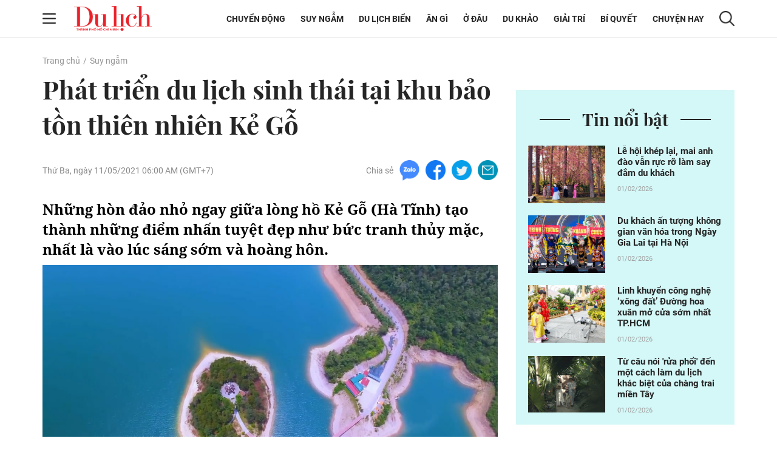

--- FILE ---
content_type: text/html; charset=UTF-8
request_url: https://tcdulichtphcm.vn/suy-ngam/phat-trien-du-lich-sinh-thai-tai-khu-bao-ton-thien-nhien-ke-go-c8a6272.html
body_size: 17877
content:
<!doctype html>
<html lang="vi" xmlns="http://www.w3.org/1999/xhtml">
<head>
<meta http-equiv="Content-Type" content="text/html; charset=utf-8" />
<meta content="width=device-width, initial-scale=1.0, user-scalable=yes" name="viewport">
<title>Phát triển du lịch sinh thái tại khu bảo tồn thiên nhiên Kẻ Gỗ</title>
<meta name="description" content="Những hòn đảo nhỏ ngay giữa lòng hồ Kẻ Gỗ (Hà Tĩnh) tạo thành những điểm nhấn tuyệt đẹp như bức tranh thủy mặc, nhất là vào lúc sáng sớm và hoàng hôn." />
<meta name="keywords" content="Đi Hà Tĩnh chơi ở đâu, Hồ Kẻ Gỗ ở đâu, Hà Tĩnh có khu du lịch nào, Đến Hà Tĩnh nên đi đâu" />
<meta name="news_keywords" content="Đi Hà Tĩnh chơi ở đâu, Hồ Kẻ Gỗ ở đâu, Hà Tĩnh có khu du lịch nào, Đến Hà Tĩnh nên đi đâu" /><meta http-equiv="content-language" content="vi"/>
<link rel="canonical" href="https://tcdulichtphcm.vn/suy-ngam/phat-trien-du-lich-sinh-thai-tai-khu-bao-ton-thien-nhien-ke-go-c8a6272.html" />
<meta name="robots" content="index,follow,noodp" />
<!--@meta_googlebot@-->
<meta property="og:site_name" content="Tạp chí Du lịch" />
	<meta property="og:type" content="article" />
	<meta property="og:locale" content="vi_VN" />
	<meta property="fb:app_id" content="322972971091604" />
    <meta property="fb:admins" content="100000866550113" />
	<meta property="og:title" content="Phát triển du lịch sinh thái tại khu bảo tồn thiên nhiên Kẻ Gỗ" />
	<meta property="og:url" content="https://tcdulichtphcm.vn/suy-ngam/phat-trien-du-lich-sinh-thai-tai-khu-bao-ton-thien-nhien-ke-go-c8a6272.html" />
	<meta property="og:description" content="Những hòn đảo nhỏ ngay giữa lòng hồ Kẻ Gỗ (Hà Tĩnh) tạo thành những điểm nhấn tuyệt đẹp như bức tranh thủy mặc, nhất là vào lúc sáng sớm và hoàng hôn." />
		<meta property="og:image" content="https://cdn.tcdulichtphcm.vn/upload/2-2021/images/2021-05-10/1620643375-thumbnail-width1200height628-watermark.jpg" itemprop="thumbnailUrl" />
		<meta name="pubdate" itemprop="datePublished" content="2021-05-11T06:00:00+07:00"/>
		<meta property="article:modified_time" itemprop="dateModified" content="2021-05-18T22:03:25+07:00" />
		<meta property="article:author" content="Như Ngọc" />
		<meta property="article:section" content="Suy ngẫm" /><meta property="article:tag" content="tin tuc" /><meta property="article:tag" content="Đi Hà Tĩnh chơi ở đâu" /><meta property="article:tag" content="Hồ Kẻ Gỗ ở đâu" /><meta property="article:tag" content="Hà Tĩnh có khu du lịch nào" />
<!-- HOME_INDEX_24H -->
<link href="https://plus.google.com/107688119806525346358" rel="publisher" />
<meta name="copyright" content="Copyright by dulich.vn" />
<meta name="abstract" content="dulich.vn Trang tin tức, khoa học, công nghệ, thể thao, sức khỏe" />
<meta name="distribution" content="Global" />
<meta name="author" content="dulich.vn" />
<meta http-equiv="refresh" content="1200" />
<meta name="REVISIT-AFTER" content="1 DAYS" />
<meta name="RATING" content="GENERAL" />
<link rel="shortcut icon" href="https://cdn.tcdulichtphcm.vn/images/2014/du_lich/Fav_icon_DL.png" />
<link rel="stylesheet" type="text/css" href="/css/style.css?ver=2019100911769989126" /> 
<!--@css_page_slide_full@-->							
<script type='text/javascript'>
	v_cat_id = 8;
</script>
<script type="text/javascript" src='/js/khampha-2014.js?ver=202304040011769989126'></script>
<!-- 20230424 XLCYCMHENG-40891 - jquery đang dùng ready xử lý trong trang - bỏ async jquery -->
<script type="text/javascript" src='/js/jquery.min.js?ver=2019100911769989126'></script>
 

<script type='text/javascript'>
//<![CDATA[
	
                if (document.documentElement.clientWidth>=768) {
                    var ADS_200_15s = new Banner('ADS_200_15s');
var ADS_201_15s = new Banner('ADS_201_15s');
var ADS_202_15s = new Banner('ADS_202_15s');
var ADS_203_15s = new Banner('ADS_203_15s');
var ADS_204_15s = new Banner('ADS_204_15s');

                }
                if (document.documentElement.clientWidth<768) {
                    var ADS_11_15s = new Banner('ADS_11_15s');
var ADS_12_15s = new Banner('ADS_12_15s');
var ADS_13_15s = new Banner('ADS_13_15s');

                }
                //]]>
</script>
<!--@@START_SCRIPT_DFP-->
	<script async='async' src='https://www.googletagservices.com/tag/js/gpt.js'></script>
    <script type='text/javascript'>
        var googletag = googletag || {};
        googletag.cmd = googletag.cmd || [];
        (function() {
        var gads = document.createElement('script');
        gads.async = true;
        gads.type = 'text/javascript';
        var useSSL = 'https:' == document.location.protocol;
        gads.src = (useSSL ? 'https:' : 'http:') +
        '//www.googletagservices.com/tag/js/gpt.js';
        var node = document.getElementsByTagName('script')[0];
        node.parentNode.insertBefore(gads, node);
        })();
    </script>
    <script type='text/javascript'>
		var slots = {};
		googletag.cmd.push(function() {	
		
                if (document.documentElement.clientWidth>=768) {
                    slots['leaderboard']=googletag.defineSlot('/124557882/khampha/desktop/all_cate/leaderboard', [[970, 66], [728, 90], [970, 90]], 'div-gpt-ad-1494475958997-4').addService(googletag.pubads());slots['leaderboard'].setTargeting('id_div', 'div-gpt-ad-1494475958997-4');
slots['half3']=googletag.defineSlot('/124557882/khampha/desktop/all_cate/half3', [300, 600], 'div-gpt-ad-1494475958997-2').addService(googletag.pubads());slots['half3'].setTargeting('id_div', 'div-gpt-ad-1494475958997-2');
slots['half1']=googletag.defineSlot('/124557882/khampha/desktop/all_cate/half1', [300, 600], 'div-gpt-ad-1494475958997-1').addService(googletag.pubads());slots['half1'].setTargeting('id_div', 'div-gpt-ad-1494475958997-1');

                }
                if (document.documentElement.clientWidth<768) {
                    googletag.defineSlot('/124557882/khampha/mobile/all_cate/top', [320, 100], 'div-gpt-ad-1505094154260-2').addService(googletag.pubads());
googletag.defineSlot('/124557882/khampha/mobile/all_cate/center', [[336, 280], [300, 250]], 'div-gpt-ad-1505094154260-0').addService(googletag.pubads());
googletag.defineSlot('/124557882/khampha/mobile/all_cate/inpagearticle', [[300, 600], [320, 640], 'fluid', [300, 775]], 'div-gpt-ad-1505094154260-1').addService(googletag.pubads());

                }
        googletag.pubads().enableSingleRequest();
        googletag.pubads().collapseEmptyDivs();
		googletag.enableServices();
		});
	</script>
    <!--@@END_SCRIPT_DFP-->

<script type="application/ld+json">
{ "@context" : "http://schema.org", "@type" : "Organization", "name" : "Tạp chí Du lịch", "url" : "https://tcdulichtphcm.vn/", "logo": "https://cdn.tcdulichtphcm.vn/images/2014/du_lich/Fav_icon_DL.png" }
</script><!--@css_js_quizz3_news@-->
<!--@css_js_anh_ghep_news@-->
<!--@css_twentytwenty@-->


<!-- Begin GA code -->
<script type="text/javascript">//<![CDATA[
	var _gaq = _gaq || [];
	_gaq.push(['_setAccount','UA-9143046-2']);
	_gaq.push(['_trackPageview'],['_trackPageLoadTime']);
	(function() {
	var ga = document.createElement('script'); ga.type = 'text/javascript'; ga.async = true;
	ga.src = ('https:' == document.location.protocol ? 'https://ssl' : 'http://www') + '.google-analytics.com/ga.js';
	var s = document.getElementsByTagName('script')[0]; s.parentNode.insertBefore(ga, s);
	})();
//]]></script>
<!-- End GA code -->


<!--14-04-2021 DanNC begin gan GA du lich-->
<!-- Global site tag (gtag.js) - Google Analytics -->
<script async="" src="https://www.googletagmanager.com/gtag/js?id=UA-77785453-5"></script>
<script>
  window.dataLayer = window.dataLayer || [];
  function gtag(){dataLayer.push(arguments);}
  gtag('js', new Date());

  gtag('config', 'UA-77785453-5');
</script>
<!-- Global site tag (gtag.js) - Google Ads: 727371704 -->
<script async="" src="https://www.googletagmanager.com/gtag/js?id=AW-727371704"></script>
<script>
  window.dataLayer = window.dataLayer || [];
  function gtag(){dataLayer.push(arguments);}
  gtag('js', new Date());

  gtag('config', 'AW-727371704');
</script>

        <script type="application/ld+json">
        {
            "@context": "http://schema.org",
            "@type": "NewsArticle",
            "mainEntityOfPage":
            { "@type":"WebPage", "@id":"https://tcdulichtphcm.vn/suy-ngam/phat-trien-du-lich-sinh-thai-tai-khu-bao-ton-thien-nhien-ke-go-c8a6272.html" },
            "headline": "Phát triển du lịch sinh thái tại khu bảo tồn thiên nhiên Kẻ Gỗ",
            "image": [
                "https://cdn.tcdulichtphcm.vn/upload/2-2021/images/2021-05-10/1620643375-thumbnail-width1200height628-watermark.jpg",
                "https://cdn.tcdulichtphcm.vn/upload/2-2021/images/2021-05-10/1620643366-thumbnail-width750height563.jpg"
            ],
            "datePublished": "2021-05-11T06:00:00+07:00",
            "dateModified": "2021-05-18T22:03:25+07:00",
            "author":
            { "@type": "Person", "name": "Như Ngọc" }
            ,
            "publisher": {
            "@type": "Organization",
            "name": "Tạp chí Du lịch",
            "logo":
            { "@type": "ImageObject", "url": "https://cdn.tcdulichtphcm.vn/upload/4-2020/images/2020-12-21/1608516367-logo-du-lich-hcm.png"}
            },
            "description": "Những hòn đảo nhỏ ngay giữa lòng hồ Kẻ Gỗ Hà Tĩnh tạo thành những điểm nhấn tuyệt đẹp như bức tranh thủy mặc, nhất là vào lúc sáng sớm và hoàng hôn."
        }
        </script>

    <script type="application/ld+json">
        {
        "@context": "http://schema.org",
        "@type": "BreadcrumbList",
        "itemListElement":
        [
            {
                "@type": "ListItem",
                "position": 1,
                "item":
                {
                  "@id": "https://tcdulichtphcm.vn/",
                  "name": "Trang chủ"
                }
            },
            {
                "@type": "ListItem",
                "position": 2,
                "item":
                {
                  "@id": "/suy-ngam-c8.html",
                  "name": "Suy ngẫm"
                }
            }
        ]
        }
    </script>
<!--14-04-2021 DanNC end gan GA du lich-->
<link rel="stylesheet" type="text/css" href="https://cdn.tcdulichtphcm.vn/css/khamphaplayer.min.css?v=20220323" /></head>
<body ><div id="background_bg_link"></div>
<div class="travel-mgz-page">
	<!-- HEADER:START --> <!-- no delete (Danh dau de thay the trang anh)-->	
	    <header class="travel-mgz-header"style="background: url(https://cdn.tcdulichtphcm.vn/upload/3-2024/images/2024-07-27/1722047332-1608619858-header-du-lich-hcm-2.png);">
        <div class="container pos-rel">
            <div class="row">
                <div class="col-lg-2 col-12 d-flex align-items-center no-padding-right">
                    <span id="span_icon_header" class="travel-mgz-icon-hum">
                        <img id="icon_menu_header" src="https://cdn.tcdulichtphcm.vn/images/2014/du_lich/icon-menu-left-header.png" alt="Trang chủ"  class="img-fluid img-scale-down img-hum-menu">
                        <img id="icon_close_menu_header" src="https://cdn.tcdulichtphcm.vn/images/2014/du_lich/icon-close-menu-left-header.png" alt="Trang chủ" class="img-fluid img-scale-down img-close-menu">
                    </span>
                    <!-- Logo -->
                    <div class="travel-mgz-logo">
                                                    <a href="https://tcdulichtphcm.vn/" title="Tin tức bóng đá, thể thao, giải trí">
                                <img src="https://cdn.tcdulichtphcm.vn/upload/3-2024/images/2024-07-27/1722047332-ogo.png" alt="Tin tức bóng đá, thể thao, giải trí" class="img-fluid img-scale-down">
                            </a>
                                            </div>
                    <!-- End Logo -->
                    <div class="travel-mgz-search hidden-lg visible-md">
                        <img src="https://cdn.tcdulichtphcm.vn/images/2014/du_lich/icon-search-header.png" alt="#" class="img-fluid img-scale-down">
                    </div>
                </div>
                <div class="col-lg-10 col-12 d-flex align-items-center justify-content-end">
                    <!-- Menu Desktop -->
<nav class="travel-mgz-menu hidden-md">
            <ul class="d-flex align-items-center">
                            <li>
                    <a href="https://tcdulichtphcm.vn/chuyen-dong-c2.html" title="Chuyển động">Chuyển động</a>
                    <ul class="travel-mgz-menu__sub">                                <li><a href="https://tcdulichtphcm.vn/tin-trong-nuoc-c6.html" title="Tin trong nước">Tin trong nước</a></li>
                                                                <li><a href="https://tcdulichtphcm.vn/tin-quoc-te-c7.html" title="Tin quốc tế">Tin quốc tế</a></li>
                                </ul>                </li>
                                <li>
                    <a href="https://tcdulichtphcm.vn/suy-ngam-c8.html" title="Suy ngẫm">Suy ngẫm</a>
                                    </li>
                                <li>
                    <a href="https://tcdulichtphcm.vn/du-lich-bien-c9.html" title="Du lịch biển">Du lịch biển</a>
                    <ul class="travel-mgz-menu__sub">                                <li><a href="https://tcdulichtphcm.vn/diem-hen-tphcm-c10.html" title="Điểm hẹn TP.HCM">Điểm hẹn TP.HCM</a></li>
                                                                <li><a href="https://tcdulichtphcm.vn/le-hoi-bon-phuong-c11.html" title="Lễ hội bốn phương">Lễ hội bốn phương</a></li>
                                </ul>                </li>
                                <li>
                    <a href="https://tcdulichtphcm.vn/an-gi-c12.html" title="Ăn gì">Ăn g&igrave;</a>
                    <ul class="travel-mgz-menu__sub">                                <li><a href="https://tcdulichtphcm.vn/am-thuc-viet-nam-c18.html" title="Ẩm thực Việt Nam">Ẩm thực Việt Nam</a></li>
                                                                <li><a href="https://tcdulichtphcm.vn/mon-ngon-4-phuong-c19.html" title="Món ngon 4 phương">M&oacute;n ngon 4 phương</a></li>
                                </ul>                </li>
                                <li>
                    <a href="https://tcdulichtphcm.vn/o-dau-c13.html" title="Ở đâu">Ở đ&acirc;u</a>
                    <ul class="travel-mgz-menu__sub">                                <li><a href="https://tcdulichtphcm.vn/homestay-ngon-bo-re-c20.html" title="Homestay ngon bổ rẻ">Homestay ngon bổ rẻ</a></li>
                                                                <li><a href="https://tcdulichtphcm.vn/khu-nghi-duong-c21.html" title="Khu nghỉ dưỡng">Khu nghỉ dưỡng</a></li>
                                                                <li><a href="https://tcdulichtphcm.vn/khach-san-ban-can-c22.html" title="Khách sạn bạn cần">Kh&aacute;ch sạn bạn cần</a></li>
                                </ul>                </li>
                                <li>
                    <a href="https://tcdulichtphcm.vn/du-khao-c14.html" title="Du khảo">Du khảo</a>
                    <ul class="travel-mgz-menu__sub">                                <li><a href="https://tcdulichtphcm.vn/diem-den-c23.html" title="Điểm đến">Điểm đến</a></li>
                                                                <li><a href="https://tcdulichtphcm.vn/trai-nghiem-phuot-c24.html" title="Trải nghiệm Phượt">Trải nghiệm Phượt</a></li>
                                                                <li><a href="https://tcdulichtphcm.vn/anh-dep-c25.html" title="Ảnh đẹp">Ảnh đẹp</a></li>
                                </ul>                </li>
                                <li>
                    <a href="https://tcdulichtphcm.vn/giai-tri-c3.html" title="Giải trí">Giải tr&iacute;</a>
                    <ul class="travel-mgz-menu__sub">                                <li><a href="https://tcdulichtphcm.vn/van-hoa-c26.html" title="Văn hóa">Văn h&oacute;a</a></li>
                                                                <li><a href="https://tcdulichtphcm.vn/giai-tri-c27.html" title="Giải trí">Giải tr&iacute;</a></li>
                                                                <li><a href="https://tcdulichtphcm.vn/the-thao-c28.html" title="Thể thao">Thể thao</a></li>
                                </ul>                </li>
                                <li>
                    <a href="https://tcdulichtphcm.vn/bi-quyet-c15.html" title="Bí quyết">B&iacute; quyết</a>
                    <ul class="travel-mgz-menu__sub">                                <li><a href="https://tcdulichtphcm.vn/kinh-nghiem-di-c29.html" title="Kinh nghiệm Đi">Kinh nghiệm Đi</a></li>
                                                                <li><a href="https://tcdulichtphcm.vn/khoe-de-di-c30.html" title="Khỏe để Đi">Khỏe để Đi</a></li>
                                                                <li><a href="https://tcdulichtphcm.vn/chia-se-kien-thuc-c31.html" title="Chia sẻ kiến thức">Chia sẻ kiến thức</a></li>
                                </ul>                </li>
                                <li>
                    <a href="https://tcdulichtphcm.vn/chuyen-hay-c17.html" title="Chuyện hay">Chuyện hay</a>
                    <ul class="travel-mgz-menu__sub">                                <li><a href="https://tcdulichtphcm.vn/hoat-dong-du-lich-c32.html" title="Hoạt động du lịch">Hoạt động du lịch</a></li>
                                                                <li><a href="https://tcdulichtphcm.vn/su-kien-dac-sac-c33.html" title="Sự kiện đặc sắc">Sự kiện đặc sắc</a></li>
                                </ul>                </li>
                        </ul>
        </nav>
<!-- End Menu Desktop -->
                    <div class="travel-mgz-search hidden-md">
                        <img src="https://cdn.tcdulichtphcm.vn/images/2014/du_lich/icon-search-header.png" alt="#" class="img-fluid img-scale-down">
                    </div>
                    <div class="travel-mgz-search-box">
                        <a title="Nhập từ khoá tìm kiếm" class="searchIcon" href="javascript:void(0)" onclick="document.search_box.submit()">
                            <img src="https://cdn.tcdulichtphcm.vn/images/2014/du_lich/icon-search-header.png" alt="#" class="icon-search-header img-fluid">
                        </a>
                        <form style="margin:0px;" name="search_box" id="search_box" target="_blank" action="https://www.google.com/cse">
                            <input type="hidden" value="2c333bf60c76adbdc" name="cx"><input type="hidden" value="UTF-8" name="ie">
                            <input type="text" name="q" value="Nhập từ khoá tìm kiếm" class="searchTxt" onblur="javascript:if(this.value==''){this.value='Nhập từ khoá tìm kiếm'}" onfocus="javascript:if(this.value=='Nhập từ khoá tìm kiếm'){this.value=''}">
                        </form>
                        <img src="https://cdn.tcdulichtphcm.vn/images/2014/du_lich/icon-close-search-header.png" alt="#" class="icon-close-search-header img-fluid">
                    </div>
                </div>
                <!-- Begin: menu dọc -->
<nav id="menu_trai_header" class="travel-mgz-menu-m" style="display: none;">
    <ul>
        <li>                    <a href="https://tcdulichtphcm.vn/chuyen-dong-c2.html" alt="Chuyển động">Chuyển động</a>
                    <ul class="travel-mgz-menu-m__sub"><li><a href="https://tcdulichtphcm.vn/tin-trong-nuoc-c6.html" title="Tin trong nước">Tin trong nước</a></li><li><a href="https://tcdulichtphcm.vn/tin-quoc-te-c7.html" title="Tin quốc tế">Tin quốc tế</a></li></ul></li><li>                    <a href="https://tcdulichtphcm.vn/suy-ngam-c8.html" alt="Suy ngẫm">Suy ngẫm</a>
                    </li><li>                    <a href="https://tcdulichtphcm.vn/du-lich-bien-c9.html" alt="Du lịch biển">Du lịch biển</a>
                    <ul class="travel-mgz-menu-m__sub"><li><a href="https://tcdulichtphcm.vn/diem-hen-tphcm-c10.html" title="Điểm hẹn TP.HCM">Điểm hẹn TP.HCM</a></li><li><a href="https://tcdulichtphcm.vn/le-hoi-bon-phuong-c11.html" title="Lễ hội bốn phương">Lễ hội bốn phương</a></li></ul></li><li>                    <a href="https://tcdulichtphcm.vn/an-gi-c12.html" alt="Ăn gì">Ăn gì</a>
                    <ul class="travel-mgz-menu-m__sub"><li><a href="https://tcdulichtphcm.vn/am-thuc-viet-nam-c18.html" title="Ẩm thực Việt Nam">Ẩm thực Việt Nam</a></li><li><a href="https://tcdulichtphcm.vn/mon-ngon-4-phuong-c19.html" title="Món ngon 4 phương">Món ngon 4 phương</a></li></ul></li><li>                    <a href="https://tcdulichtphcm.vn/o-dau-c13.html" alt="Ở đâu">Ở đâu</a>
                    <ul class="travel-mgz-menu-m__sub"><li><a href="https://tcdulichtphcm.vn/homestay-ngon-bo-re-c20.html" title="Homestay ngon bổ rẻ">Homestay ngon bổ rẻ</a></li><li><a href="https://tcdulichtphcm.vn/khu-nghi-duong-c21.html" title="Khu nghỉ dưỡng">Khu nghỉ dưỡng</a></li><li><a href="https://tcdulichtphcm.vn/khach-san-ban-can-c22.html" title="Khách sạn bạn cần">Khách sạn bạn cần</a></li></ul></li><li>                    <a href="https://tcdulichtphcm.vn/du-khao-c14.html" alt="Du khảo">Du khảo</a>
                    <ul class="travel-mgz-menu-m__sub"><li><a href="https://tcdulichtphcm.vn/diem-den-c23.html" title="Điểm đến">Điểm đến</a></li><li><a href="https://tcdulichtphcm.vn/trai-nghiem-phuot-c24.html" title="Trải nghiệm Phượt">Trải nghiệm Phượt</a></li><li><a href="https://tcdulichtphcm.vn/anh-dep-c25.html" title="Ảnh đẹp">Ảnh đẹp</a></li></ul></li><li>                    <a href="https://tcdulichtphcm.vn/giai-tri-c3.html" alt="Giải trí">Giải trí</a>
                    <ul class="travel-mgz-menu-m__sub"><li><a href="https://tcdulichtphcm.vn/van-hoa-c26.html" title="Văn hóa">Văn hóa</a></li><li><a href="https://tcdulichtphcm.vn/giai-tri-c27.html" title="Giải trí">Giải trí</a></li><li><a href="https://tcdulichtphcm.vn/the-thao-c28.html" title="Thể thao">Thể thao</a></li></ul></li><li>                    <a href="https://tcdulichtphcm.vn/bi-quyet-c15.html" alt="Bí quyết">Bí quyết</a>
                    <ul class="travel-mgz-menu-m__sub"><li><a href="https://tcdulichtphcm.vn/kinh-nghiem-di-c29.html" title="Kinh nghiệm Đi">Kinh nghiệm Đi</a></li><li><a href="https://tcdulichtphcm.vn/khoe-de-di-c30.html" title="Khỏe để Đi">Khỏe để Đi</a></li><li><a href="https://tcdulichtphcm.vn/chia-se-kien-thuc-c31.html" title="Chia sẻ kiến thức">Chia sẻ kiến thức</a></li></ul></li><li>                    <a href="https://tcdulichtphcm.vn/mua-sam-c16.html" alt="Mua sắm">Mua sắm</a>
                    </li><li>                    <a href="https://tcdulichtphcm.vn/chuyen-hay-c17.html" alt="Chuyện hay">Chuyện hay</a>
                    <ul class="travel-mgz-menu-m__sub"><li><a href="https://tcdulichtphcm.vn/hoat-dong-du-lich-c32.html" title="Hoạt động du lịch">Hoạt động du lịch</a></li><li><a href="https://tcdulichtphcm.vn/su-kien-dac-sac-c33.html" title="Sự kiện đặc sắc">Sự kiện đặc sắc</a></li></ul></li>    </ul>
</nav>            </div>
        </div>
	</header>
		<!-- HEADER:END -->
<div class="main-contentpc"><div class="travel-mgz-adv-top margin-top-20 margin-bottom-20">
    <div class="banner banner-mobile"><script type="text/javascript">//<![CDATA[
        if(document.documentElement.clientWidth>1024){try{if(ADS_200_15s!=undefined){document.write(ADS_200_15s);ADS_200_15s.start();}}catch(e){}}if(document.documentElement.clientWidth<=768){try{if(ADS_11_15s!=undefined){document.write(ADS_11_15s);ADS_11_15s.start();}}catch(e){}}
        //]]>
        </script></div></div>
<section class="travel-mgz-art-details-main">
    <div class="container">
        <div class="row">
            <!-- begin left -->
            <div class="col-12"><nav class="travel-mgz-breadcrumb"><ul class="d-flex"><li><a href="https://tcdulichtphcm.vn/" alt="Trang chủ">Trang chủ</a></li><li><a title="Suy ngẫm" href="https://tcdulichtphcm.vn/suy-ngam-c8.html">Suy ngẫm</a></li></ul></nav></div><div class="col-lg-8 col-md-12 col-12 margin-bottom-30 no-margin-bottom-sm">    
    <article class="travel-mgz-art-details-content-main">
        <header class="travel-mgz-art-details-title">
			<h1 class="margin-bottom-20-sm">
                Phát triển du lịch sinh thái tại khu bảo tồn thiên nhiên Kẻ Gỗ            </h1>
		</header>
        <div class="d-flex justify-content-between align-items-center margin-bottom-30 d-xs-block">
			<p class="travel-mgz-art-details-time"><time>Thứ Ba, ngày 11/05/2021 06:00 AM (GMT+7)</time></p>
            <div class="travel-mgz-art-details-social d-flex align-items-center">
    <p>Chia sẻ</p>
    <span>
        <a href="javascript:void(0);" onclick="javascript:window.open('https://www.facebook.com/sharer/sharer.php?u=https%3A%2F%2Ftcdulichtphcm.vn%2Fsuy-ngam%2Fphat-trien-du-lich-sinh-thai-tai-khu-bao-ton-thien-nhien-ke-go-c8a6272.html', '', 'menubar=no, toolbar=no, resizable=yes, scrollbars=yes, height=600, width=600');return false;" title="Chia sẻ trên Facebook">
            <img src="https://cdn.tcdulichtphcm.vn/images/2014/du_lich/icon-zalo-trang-bai-viet.png" alt="Chia sẻ zalo" class="img-fluid">
        </a>
    </span>
    <span>
        <a href="javascript:void(0);" onclick="javascript:window.open('https://www.facebook.com/sharer/sharer.php?u=https%3A%2F%2Ftcdulichtphcm.vn%2Fsuy-ngam%2Fphat-trien-du-lich-sinh-thai-tai-khu-bao-ton-thien-nhien-ke-go-c8a6272.html', '', 'menubar=no, toolbar=no, resizable=yes, scrollbars=yes, height=600, width=600');return false;" title="Chia sẻ trên Facebook">
            <img src="https://cdn.tcdulichtphcm.vn/images/2014/du_lich/icon-fb-trang-bai-viet.png" alt="Chia sẻ zalo" class="img-fluid">
        </a>
    </span>
    <span>
        <a href="javascript:void(0);" onclick="javascript:window.open('https://www.facebook.com/sharer/sharer.php?u=https%3A%2F%2Ftcdulichtphcm.vn%2Fsuy-ngam%2Fphat-trien-du-lich-sinh-thai-tai-khu-bao-ton-thien-nhien-ke-go-c8a6272.html', '', 'menubar=no, toolbar=no, resizable=yes, scrollbars=yes, height=600, width=600');return false;" title="Chia sẻ trên Facebook">
            <img src="https://cdn.tcdulichtphcm.vn/images/2014/du_lich/icon-tiw-trang-bai-viet.png" alt="Chia sẻ zalo" class="img-fluid">
        </a>
    </span>
    <span>
        <a href="javascript:void(0);" onclick="javascript:window.open('https://www.facebook.com/sharer/sharer.php?u=https%3A%2F%2Ftcdulichtphcm.vn%2Fsuy-ngam%2Fphat-trien-du-lich-sinh-thai-tai-khu-bao-ton-thien-nhien-ke-go-c8a6272.html', '', 'menubar=no, toolbar=no, resizable=yes, scrollbars=yes, height=600, width=600');return false;" title="Chia sẻ trên Facebook">
            <img src="https://cdn.tcdulichtphcm.vn/images/2014/du_lich/icon-email-trang-bai-viet.png" alt="Chia sẻ zalo" class="img-fluid">
        </a>
    </span>
</div>        </div>
                <article class="travel-mgz-art-details-info" id="div_news_content">
            <h2 class="travel-mgz-art-details-sum">
                <strong>
                    Những hòn đảo nhỏ ngay giữa lòng hồ Kẻ Gỗ (Hà Tĩnh) tạo thành những điểm nhấn tuyệt đẹp như bức tranh thủy mặc, nhất là vào lúc sáng sớm và hoàng hôn.                </strong>
            </h2>
                            <div style="position:fixed;visibility:hidden;z-index:-1;top:0px;height:0px;overflow-y:hidden;margin-left:-25px;margin-right:0px;" id="div_inpage_banner">
                    <div id="div_inpage_banner_inner" style="margin-left:0px;margin-right:0px;padding: 0 7px;">
                        <div class="banner banner-mobile"><script type="text/javascript">//<![CDATA[
        if(document.documentElement.clientWidth<=768){try{if(ADS_13_15s!=undefined){document.write(ADS_13_15s);ADS_13_15s.start();}}catch(e){}}
        //]]>
        </script></div>                    </div>
                </div> <p><img class="img-fluid minus-margin-m" alt="Phát triển du lịch sinh thái tại khu bảo tồn thiên nhiên Kẻ Gỗ - 1"  src="https://cdn.tcdulichtphcm.vn/upload/2-2021/images/2021-05-10/1620643407-cau-treo.jpg"  />Đến đây, du khách có thể đi thuyền len lỏi qua các hòn đảo, vào sâu hàng chục km nơi đầu nguồn để ngắm cảnh, khám phá hệ động thực vật vùng lòng hồ, xem hoa phong lan, tắm và trải nghiệm đánh bắt cá thủ công, cắm trại trên đảo hoặc ven bìa rừng… Trong khu vực khu bảo tồn còn có rất nhiều khe, suối từ dãy Trường Sơn đổ về. Đặc biệt là những hang động cổ tích với vô số những tảng đá có hình thù độc đáo đứng chụm nhau bên bờ suối.</p>

<p>Khu Bảo tồn Thiên nhiên (BTTN)&nbsp;Kẻ Gỗ có tổng diện tích 35.506 ha, tính đa dạng sinh học cao, nhiều phong cảnh đẹp, gắn với một số giá trị văn hóa vùng đệm. Tại đây&nbsp;hội tụ rất nhiều tiềm năng để phát triển du lịch sinh thái (DLST).</p>

<p><img class="img-fluid minus-margin-m" alt="Phát triển du lịch sinh thái tại khu bảo tồn thiên nhiên Kẻ Gỗ - 2"  src="https://cdn.tcdulichtphcm.vn/upload/2-2021/images/2021-05-10/1620643442-cau.jpg"  /></p>

<p>Khoảng thời gian lý tưởng để du khách tham quan, nghỉ dưỡng tại đây là dịp cuối xuân (tháng 3-5) và giữa mùa thu (tháng 9-10). Toàn bộ khu vực được hình thành bởi 7 lưu vực và hệ thống khe suối chằng chịt. Trong đó, lưu vực hồ Kẻ Gỗ là trung tâm của khu bảo tồn, với hệ thống sông suối khá dày và có nước chảy quanh năm như: Rào Cởi, Rào Len, Rào Bưởi, Rào Pheo Rào Trường… là nguồn sinh thủy chính của hồ Kẻ Gỗ.</p>

<p>Tại hồ Kẻ Gỗ, du khách ngoài việc tham quan, ngắm cảnh hai bên bờ hồ và các “ốc đảo xanh” bằng thuyền, còn có thể tham gia các loại hình vui chơi giải trí khác như đua thuyền, lướt ván, câu cá…</p>

<p><img class="img-fluid minus-margin-m" alt="Phát triển du lịch sinh thái tại khu bảo tồn thiên nhiên Kẻ Gỗ - 3"  src="https://cdn.tcdulichtphcm.vn/upload/2-2021/images/2021-05-10/1620643504-ho.jpg"  /></p>

<p>Tuy nhiên, hiện nay việc phát triển DLST tại khu bảo tồn chưa xứng với tiềm năng và giá trị sẵn có. Khách du lịch đến đây chưa nhiều, chủ yếu là khách lẻ với mục đích ngắm cảnh, mức chi tiêu còn thấp. Hệ thống cơ sở vật chất phục vụ khách du lịch còn hạn chế, xung quanh chưa có cơ sở lưu trú đạt chuẩn, cơ sở ăn uống, vui chơi giải trí chưa nhiều, chưa đủ sức hấp dẫn để thu hút du khách. Hoạt động khai thác phát triển du lịch tại khu bảo tồn còn mang tính tự phát, thiếu chuyên nghiệp và chưa mang tính ổn định lâu dài.</p>

<p>Theo một nghiên cứu của tác giả Nguyễn Đình Tình, Trường Đại học Công nghiệp Thực phẩm TP.HCM, tuy có nhiều thuận lợi, nhưng KBTTN Kẻ Gỗ chưa phát triển đúng tầm là do người dân địa phương và khách du lịch chưa có nhận thức cao trong việc bảo vệ đa dạng sinh học; cơ sở hạ tầng, cơ sở vật chất kỹ thuật phục vụ DLST còn hạn chế, chưa đáp ứng được nhu cầu; sản phẩm du lịch còn đơn điệu, chưa phong phú.</p>

<p>Bên cạnh đó, còn thiếu sự liên kết giữa các bên tham gia vào du lịch: cơ quan quản lý, chính quyền địa phương với doanh nghiệp và cộng đồng địa phương. Nguồn nhân lực phục vụ du lịch nói chung và DLST nói riêng ở đây cũng còn hạn chế cả về số lượng và chất lượng, thiếu hướng dẫn viên tại khu du lịch…</p>        </article>        
            </article>
    <div class="d-flex justify-content-between align-items-center margin-top-40 margin-bottom-30 d-xs-block">
        <div class="travel-mgz-art-details-social d-flex align-items-center">
    <p>Chia sẻ</p>
    <span>
        <a href="javascript:void(0);" onclick="javascript:window.open('https://www.facebook.com/sharer/sharer.php?u=https%3A%2F%2Ftcdulichtphcm.vn%2Fsuy-ngam%2Fphat-trien-du-lich-sinh-thai-tai-khu-bao-ton-thien-nhien-ke-go-c8a6272.html', '', 'menubar=no, toolbar=no, resizable=yes, scrollbars=yes, height=600, width=600');return false;" title="Chia sẻ trên Facebook">
            <img src="https://cdn.tcdulichtphcm.vn/images/2014/du_lich/icon-zalo-trang-bai-viet.png" alt="Chia sẻ zalo" class="img-fluid">
        </a>
    </span>
    <span>
        <a href="javascript:void(0);" onclick="javascript:window.open('https://www.facebook.com/sharer/sharer.php?u=https%3A%2F%2Ftcdulichtphcm.vn%2Fsuy-ngam%2Fphat-trien-du-lich-sinh-thai-tai-khu-bao-ton-thien-nhien-ke-go-c8a6272.html', '', 'menubar=no, toolbar=no, resizable=yes, scrollbars=yes, height=600, width=600');return false;" title="Chia sẻ trên Facebook">
            <img src="https://cdn.tcdulichtphcm.vn/images/2014/du_lich/icon-fb-trang-bai-viet.png" alt="Chia sẻ zalo" class="img-fluid">
        </a>
    </span>
    <span>
        <a href="javascript:void(0);" onclick="javascript:window.open('https://www.facebook.com/sharer/sharer.php?u=https%3A%2F%2Ftcdulichtphcm.vn%2Fsuy-ngam%2Fphat-trien-du-lich-sinh-thai-tai-khu-bao-ton-thien-nhien-ke-go-c8a6272.html', '', 'menubar=no, toolbar=no, resizable=yes, scrollbars=yes, height=600, width=600');return false;" title="Chia sẻ trên Facebook">
            <img src="https://cdn.tcdulichtphcm.vn/images/2014/du_lich/icon-tiw-trang-bai-viet.png" alt="Chia sẻ zalo" class="img-fluid">
        </a>
    </span>
    <span>
        <a href="javascript:void(0);" onclick="javascript:window.open('https://www.facebook.com/sharer/sharer.php?u=https%3A%2F%2Ftcdulichtphcm.vn%2Fsuy-ngam%2Fphat-trien-du-lich-sinh-thai-tai-khu-bao-ton-thien-nhien-ke-go-c8a6272.html', '', 'menubar=no, toolbar=no, resizable=yes, scrollbars=yes, height=600, width=600');return false;" title="Chia sẻ trên Facebook">
            <img src="https://cdn.tcdulichtphcm.vn/images/2014/du_lich/icon-email-trang-bai-viet.png" alt="Chia sẻ zalo" class="img-fluid">
        </a>
    </span>
</div>        <div class="travel-mgz-art-details-author-source text-right">
            <p class="">   Như Ngọc </p>
        </div>
    </div>
                
	<div class="col-lg-6 col-12 margin-bottom-30">
		<div class="banner banner-mobile"><script type="text/javascript">//<![CDATA[
        if(document.documentElement.clientWidth<=768){try{if(ADS_12_15s!=undefined){document.write(ADS_12_15s);ADS_12_15s.start();}}catch(e){}}
        //]]>
        </script></div>	</div>
    <section class="travel-mgz-art-details-related-news" style="padding-bottom: 0">
    <header class="travel-mgz-title-home d-flex align-items-center margin-bottom-30" style="">
        <hgroup><span>Tin liên quan</span></hgroup>		
    </header>    
    <div class="row">
                    <div class="col-lg-6 col-md-6 col-6 margin-bottom-30">
                <article class="travel-mgz-box-list-news-item">
                    <figure class="travel-mgz-box-list-news-img pos-rel">
                        <a  title="&quot;Du lịch xanh&quot; ở Vườn Quốc gia Cát Tiên" href="https://tcdulichtphcm.vn/suy-ngam/du-lich-xanh-o-vuon-quoc-gia-cat-tien-c8a6216.html">
                                                            <img src="https://cdn.tcdulichtphcm.vn/upload/2-2021/images/2021-05-09/415x316/1620570107-thumbnail-width750height563.jpg" alt="Suy ngẫm - &amp;quot;Du lịch xanh&amp;quot; ở Vườn Quốc gia Cát Tiên" width="" height="" class="img-fluid img-cover" />                                                                                    </a> 
                    </figure>
                    <figcaption class="travel-mgz-box-list-news-info">
						<hgroup class="travel-mgz-box-list-news-name">
                            <span><a href="https://tcdulichtphcm.vn/suy-ngam/du-lich-xanh-o-vuon-quoc-gia-cat-tien-c8a6216.html" title="&quot;Du lịch xanh&quot; ở Vườn Quốc gia Cát Tiên" style="">&quot;Du lịch xanh&quot; ở Vườn Quốc gia Cát Tiên</a></span></hgroup>
						<p class="travel-mgz-box-list-news-time" style=""><time style="">09/05/2021</time></p>
					</figcaption>
                </article>
            </div>
                        <div class="col-lg-6 col-md-6 col-6 margin-bottom-30">
                <article class="travel-mgz-box-list-news-item">
                    <figure class="travel-mgz-box-list-news-img pos-rel">
                        <a  title="Khai thác du lịch đường sông ở thành phố Đà Nẵng" href="https://tcdulichtphcm.vn/suy-ngam/khai-thac-du-lich-duong-song-o-thanh-pho-da-nang-c8a6111.html">
                                                            <img src="https://cdn.tcdulichtphcm.vn/upload/2-2021/images/2021-05-07/415x316/1620386903-thumbnail-width750height563.jpg" alt="Suy ngẫm - Khai thác du lịch đường sông ở thành phố Đà Nẵng" width="" height="" class="img-fluid img-cover" />                                                                                    </a> 
                    </figure>
                    <figcaption class="travel-mgz-box-list-news-info">
						<hgroup class="travel-mgz-box-list-news-name">
                            <span><a href="https://tcdulichtphcm.vn/suy-ngam/khai-thac-du-lich-duong-song-o-thanh-pho-da-nang-c8a6111.html" title="Khai thác du lịch đường sông ở thành phố Đà Nẵng" style="">Khai thác du lịch đường sông ở thành phố Đà Nẵng</a></span></hgroup>
						<p class="travel-mgz-box-list-news-time" style=""><time style="">07/05/2021</time></p>
					</figcaption>
                </article>
            </div>
                        <div class="col-lg-6 col-md-6 col-6 margin-bottom-30">
                <article class="travel-mgz-box-list-news-item">
                    <figure class="travel-mgz-box-list-news-img pos-rel">
                        <a  title="Sài Gòn xao xuyến “vũ điệu” xoay tít mùa dầu bay" href="https://tcdulichtphcm.vn/suy-ngam/sai-gon-xao-xuyen-vu-dieu-xoay-tit-mua-dau-bay-c8a6090.html">
                                                            <img src="https://cdn.tcdulichtphcm.vn/upload/2-2021/images/2021-05-07/415x316/1620342331-thumbnail-width750height563.jpg" alt="Suy ngẫm - Sài Gòn xao xuyến “vũ điệu” xoay tít mùa dầu bay" width="" height="" class="img-fluid img-cover" />                                                                                    </a> 
                    </figure>
                    <figcaption class="travel-mgz-box-list-news-info">
						<hgroup class="travel-mgz-box-list-news-name">
                            <span><a href="https://tcdulichtphcm.vn/suy-ngam/sai-gon-xao-xuyen-vu-dieu-xoay-tit-mua-dau-bay-c8a6090.html" title="Sài Gòn xao xuyến “vũ điệu” xoay tít mùa dầu bay" style="">Sài Gòn xao xuyến “vũ điệu” xoay tít mùa dầu bay</a></span></hgroup>
						<p class="travel-mgz-box-list-news-time" style=""><time style="">07/05/2021</time></p>
					</figcaption>
                </article>
            </div>
                        <div class="col-lg-6 col-md-6 col-6 margin-bottom-30">
                <article class="travel-mgz-box-list-news-item">
                    <figure class="travel-mgz-box-list-news-img pos-rel">
                        <a  title="Du lịch nông thôn tại TP.HCM: Nhiều tiềm năng cần được khai phá" href="https://tcdulichtphcm.vn/suy-ngam/du-lich-nong-thon-tai-tphcm-nhieu-tiem-nang-can-duoc-khai-pha-c8a6051.html">
                                                            <img src="https://cdn.tcdulichtphcm.vn/upload/2-2021/images/2021-05-05/415x316/1620198641-thumbnail-width750height563.jpg" alt="Suy ngẫm - Du lịch nông thôn tại TP.HCM: Nhiều tiềm năng cần được khai phá" width="" height="" class="img-fluid img-cover" />                                                                                    </a> 
                    </figure>
                    <figcaption class="travel-mgz-box-list-news-info">
						<hgroup class="travel-mgz-box-list-news-name">
                            <span><a href="https://tcdulichtphcm.vn/suy-ngam/du-lich-nong-thon-tai-tphcm-nhieu-tiem-nang-can-duoc-khai-pha-c8a6051.html" title="Du lịch nông thôn tại TP.HCM: Nhiều tiềm năng cần được khai phá" style="">Du lịch nông thôn tại TP.HCM: Nhiều tiềm năng cần được khai phá</a></span></hgroup>
						<p class="travel-mgz-box-list-news-time" style=""><time style="">06/05/2021</time></p>
					</figcaption>
                </article>
            </div>
                </div>
</section>
<script>
    //var v_arr_tin_lien_quan = [6272,6216,6111,6090,6051];
</script>    <!-- banner và box đọc nhiều -->
    <div class="travel-mgz-box-adv-view-news">
        <div class="row">
            <div class="col-lg-6 col-12 margin-bottom-30">
                <div class="banner"><script type="text/javascript">//<![CDATA[
        if(document.documentElement.clientWidth>1024){try{if(ADS_201_15s!=undefined){document.write(ADS_201_15s);ADS_201_15s.start();}}catch(e){}}
        //]]>
        </script></div>            </div>
            <div class="col-lg-6 col-12 margin-bottom-30">
    <div class="travel-mgz-box-adv-view-news__box">
        <header class="travel-mgz-box-adv-view-news__box--title">
            <h3>Tin đọc nhiều</h3>
        </header>
        <ul class="travel-mgz-box-adv-view-news__box--list">
                        <li>
                <article class="travel-mgz-box-adv-view-news__box--item d-flex">
                    <figure class="travel-mgz-box-adv-view-news__box--img pos-rel">
                        <a href="https://tcdulichtphcm.vn/suy-ngam/dinh-doc-lap-bieu-tuong-hoa-binh-giua-long-do-thi-hien-dai-c8a95664.html" title="Dinh Độc Lập – Biểu tượng hòa bình giữa lòng đô thị hiện đại">
                            <img src="https://cdn.tcdulichtphcm.vn/upload/2-2025/images/2025-04-24/185x141/1745469894-thumb.jpg" alt="Dinh Độc Lập – Biểu tượng hòa bình giữa lòng đô thị hiện đại" width="" height="" class="img-fluid img-cover" />                        </a>
                        <div class="hidden-lg hidden-md visible-sm">
                                                    </div>
                    </figure>
                    <div class="travel-mgz-box-adv-view-news__box--info">
                        <figcaption class="travel-mgz-box-adv-view-news__box--name">
                            <span><a href="https://tcdulichtphcm.vn/suy-ngam/dinh-doc-lap-bieu-tuong-hoa-binh-giua-long-do-thi-hien-dai-c8a95664.html" title="Dinh Độc Lập – Biểu tượng hòa bình giữa lòng đô thị hiện đại">Dinh Độc Lập – Biểu tượng hòa bình giữa lòng đô thị hiện đại</a></span>
                        </figcaption>
                        <div class="hidden-lg hidden-md visible-sm">
                            <p class="travel-mgz-box-list-news-time"><time>24-04-2025</time></p>
                        </div>
                    </div>
                </article>
            </li>
                        <li>
                <article class="travel-mgz-box-adv-view-news__box--item d-flex">
                    <figure class="travel-mgz-box-adv-view-news__box--img pos-rel">
                        <a href="https://tcdulichtphcm.vn/suy-ngam/tinh-than-doi-ngoai-trong-yeu-thuong-xuyen-trong-phat-trien-du-lich-tai-tphcm-c8a109591.html" title="Tinh thần đối ngoại trọng yếu, thường xuyên trong phát triển du lịch tại TP.HCM">
                            <img src="https://cdn.tcdulichtphcm.vn/upload/1-2026/images/2026-02-01/185x141/1769910263-thumbnail-width750height563.jpg" alt="Tinh thần đối ngoại trọng yếu, thường xuyên trong phát triển du lịch tại TP.HCM" width="" height="" class="img-fluid img-cover" />                        </a>
                        <div class="hidden-lg hidden-md visible-sm">
                                                    </div>
                    </figure>
                    <div class="travel-mgz-box-adv-view-news__box--info">
                        <figcaption class="travel-mgz-box-adv-view-news__box--name">
                            <span><a href="https://tcdulichtphcm.vn/suy-ngam/tinh-than-doi-ngoai-trong-yeu-thuong-xuyen-trong-phat-trien-du-lich-tai-tphcm-c8a109591.html" title="Tinh thần đối ngoại trọng yếu, thường xuyên trong phát triển du lịch tại TP.HCM">Tinh thần đối ngoại trọng yếu, thường xuyên trong phát triển du lịch tại TP.HCM</a></span>
                        </figcaption>
                        <div class="hidden-lg hidden-md visible-sm">
                            <p class="travel-mgz-box-list-news-time"><time>01-02-2026</time></p>
                        </div>
                    </div>
                </article>
            </li>
                        <li>
                <article class="travel-mgz-box-adv-view-news__box--item d-flex">
                    <figure class="travel-mgz-box-adv-view-news__box--img pos-rel">
                        <a href="https://tcdulichtphcm.vn/suy-ngam/bien-xanh-vay-goi-giua-long-pho-cho-ben-thanh-khoac-ao-moi-cho-khach-check-in-c8a109518.html" title="'Biển xanh' vẫy gọi giữa lòng phố: chợ Bến Thành khoác áo mới chờ khách check-in">
                            <img src="https://cdn.tcdulichtphcm.vn/upload/1-2026/images/2026-01-30/185x141/1769735273-thumbnail-width750height563.jpg" alt="'Biển xanh' vẫy gọi giữa lòng phố: chợ Bến Thành khoác áo mới chờ khách check-in" width="" height="" class="img-fluid img-cover" />                        </a>
                        <div class="hidden-lg hidden-md visible-sm">
                                                    </div>
                    </figure>
                    <div class="travel-mgz-box-adv-view-news__box--info">
                        <figcaption class="travel-mgz-box-adv-view-news__box--name">
                            <span><a href="https://tcdulichtphcm.vn/suy-ngam/bien-xanh-vay-goi-giua-long-pho-cho-ben-thanh-khoac-ao-moi-cho-khach-check-in-c8a109518.html" title="'Biển xanh' vẫy gọi giữa lòng phố: chợ Bến Thành khoác áo mới chờ khách check-in">'Biển xanh' vẫy gọi giữa lòng phố: chợ Bến Thành khoác áo mới chờ khách check-in</a></span>
                        </figcaption>
                        <div class="hidden-lg hidden-md visible-sm">
                            <p class="travel-mgz-box-list-news-time"><time>29-01-2026</time></p>
                        </div>
                    </div>
                </article>
            </li>
                        <li>
                <article class="travel-mgz-box-adv-view-news__box--item d-flex">
                    <figure class="travel-mgz-box-adv-view-news__box--img pos-rel">
                        <a href="https://tcdulichtphcm.vn/suy-ngam/tphcm-va-5-nhom-nhiem-vu-dot-pha-ve-cong-nghiep-van-hoa-c8a109564.html" title="TP.HCM và 5 nhóm nhiệm vụ đột phá về Công nghiệp Văn hóa">
                            <img src="https://cdn.tcdulichtphcm.vn/upload/1-2026/images/2026-01-30/185x141/1769766890-thumbnail-width750height563.jpg" alt="TP.HCM và 5 nhóm nhiệm vụ đột phá về Công nghiệp Văn hóa" width="" height="" class="img-fluid img-cover" />                        </a>
                        <div class="hidden-lg hidden-md visible-sm">
                                                    </div>
                    </figure>
                    <div class="travel-mgz-box-adv-view-news__box--info">
                        <figcaption class="travel-mgz-box-adv-view-news__box--name">
                            <span><a href="https://tcdulichtphcm.vn/suy-ngam/tphcm-va-5-nhom-nhiem-vu-dot-pha-ve-cong-nghiep-van-hoa-c8a109564.html" title="TP.HCM và 5 nhóm nhiệm vụ đột phá về Công nghiệp Văn hóa">TP.HCM và 5 nhóm nhiệm vụ đột phá về Công nghiệp Văn hóa</a></span>
                        </figcaption>
                        <div class="hidden-lg hidden-md visible-sm">
                            <p class="travel-mgz-box-list-news-time"><time>30-01-2026</time></p>
                        </div>
                    </div>
                </article>
            </li>
                    </ul>
    </div>
</div>        </div>
    </div>
</div>
<script type="text/javascript">
window.addEventListener('load', function(){    
    xu_ly_anh_gif_trong_bai_viet();
});
addEventListener("message", resize_iframe_24h, false)
 
</script>	            <!-- end left -->
            
            <!-- begin right -->
            <div class="col-lg-4 col-md-12 col-12 margin-bottom-30 hidden-md">
                <aside class="travel-mgz-box-news-block">
                    				  
                    <div class="travel-mgz-box-news-block-adv-fixed">
                        <div class="banner banner-ipad"><script type="text/javascript">//<![CDATA[
        if(document.documentElement.clientWidth>1024){try{if(ADS_204_15s!=undefined){document.write(ADS_204_15s);ADS_204_15s.start();}}catch(e){}}if(document.documentElement.clientWidth<=1024 && document.documentElement.clientWidth>768){try{if(ADS_204_15s!=undefined){document.write(ADS_204_15s);ADS_204_15s.start();}}catch(e){}}
        //]]>
        </script></div>                    </div>
                    <div class="travel-mgz-box-news-block-box travel-mgz-box-news-block-featured margin-top-30">
    <header class="travel-mgz-title-home-line text-center">
        <hgroup><h3>Tin nổi bật</h3></hgroup>
    </header>
    <ul class="travel-mgz-box-news-block-box-list">
                <li>
            <article class="travel-mgz-box-news-hightl-list-item d-flex">
                <figure class="travel-mgz-box-news-hightl-list-item__img asdadssadsd 1769914196">
                    <a href="/le-hoi-bon-phuong/le-hoi-khep-lai-mai-anh-dao-van-ruc-ro-lam-say-dam-du-khach-c11a109625.html" title="Lễ hội khép lại, mai anh đào vẫn rực rỡ làm say đắm du khách">
                        <img src="https://cdn.tcdulichtphcm.vn/upload/1-2026/images/2026-02-01/185x141/1769910152-thumbnail-width750height563.jpg" alt="Lễ hội khép lại, mai anh đào vẫn rực rỡ làm say đắm du khách" width="" height="" class="img-fluid img-cover" />                    </a>
                    <a href="/le-hoi-bon-phuong/le-hoi-khep-lai-mai-anh-dao-van-ruc-ro-lam-say-dam-du-khach-c11a109625.html" title="Lễ hội khép lại, mai anh đào vẫn rực rỡ làm say đắm du khách"><img src="" alt="#" class="img-fluid img-cover"></a>
                </figure>
                <figcaption class="travel-mgz-box-news-hightl-list-item__info">
                    <hgroup class="travel-mgz-box-news-hightl-list-item__title"><span><a href="/le-hoi-bon-phuong/le-hoi-khep-lai-mai-anh-dao-van-ruc-ro-lam-say-dam-du-khach-c11a109625.html" title="Lễ hội khép lại, mai anh đào vẫn rực rỡ làm say đắm du khách">Lễ hội khép lại, mai anh đào vẫn rực rỡ làm say đắm du khách</a></span></hgroup>
                    <p class="travel-mgz-box-list-news-time"><time>01/02/2026</time></p>
                </figcaption>
            </article>
        </li>
                <li>
            <article class="travel-mgz-box-news-hightl-list-item d-flex">
                <figure class="travel-mgz-box-news-hightl-list-item__img asdadssadsd 1769929781">
                    <a href="/chuyen-dong/du-khach-an-tuong-khong-gian-van-hoa-trong-ngay-gia-lai-tai-ha-noi-c2a109630.html" title="Du khách ấn tượng không gian văn hóa trong Ngày Gia Lai tại Hà Nội">
                        <img src="https://cdn.tcdulichtphcm.vn/upload/1-2026/images/2026-02-01/185x141/1769917977-thumbnail-width750height563.jpg" alt="Du khách ấn tượng không gian văn hóa trong Ngày Gia Lai tại Hà Nội" width="" height="" class="img-fluid img-cover" />                    </a>
                    <a href="/chuyen-dong/du-khach-an-tuong-khong-gian-van-hoa-trong-ngay-gia-lai-tai-ha-noi-c2a109630.html" title="Du khách ấn tượng không gian văn hóa trong Ngày Gia Lai tại Hà Nội"><img src="" alt="#" class="img-fluid img-cover"></a>
                </figure>
                <figcaption class="travel-mgz-box-news-hightl-list-item__info">
                    <hgroup class="travel-mgz-box-news-hightl-list-item__title"><span><a href="/chuyen-dong/du-khach-an-tuong-khong-gian-van-hoa-trong-ngay-gia-lai-tai-ha-noi-c2a109630.html" title="Du khách ấn tượng không gian văn hóa trong Ngày Gia Lai tại Hà Nội">Du khách ấn tượng không gian văn hóa trong Ngày Gia Lai tại Hà Nội</a></span></hgroup>
                    <p class="travel-mgz-box-list-news-time"><time>01/02/2026</time></p>
                </figcaption>
            </article>
        </li>
                <li>
            <article class="travel-mgz-box-news-hightl-list-item d-flex">
                <figure class="travel-mgz-box-news-hightl-list-item__img asdadssadsd 1769914277">
                    <a href="/chuyen-hay/linh-khuyen-cong-nghe-xong-dat-duong-hoa-xuan-mo-cua-som-nhat-tphcm-c17a109597.html" title="Linh khuyển công nghệ ‘xông đất’ Đường hoa xuân mở cửa sớm nhất TP.HCM">
                        <img src="https://cdn.tcdulichtphcm.vn/upload/1-2026/images/2026-02-01/185x141/1769914086-thumbnail-width750height563.jpg" alt="Linh khuyển công nghệ ‘xông đất’ Đường hoa xuân mở cửa sớm nhất TP.HCM" width="" height="" class="img-fluid img-cover" />                    </a>
                    <a href="/chuyen-hay/linh-khuyen-cong-nghe-xong-dat-duong-hoa-xuan-mo-cua-som-nhat-tphcm-c17a109597.html" title="Linh khuyển công nghệ ‘xông đất’ Đường hoa xuân mở cửa sớm nhất TP.HCM"><img src="" alt="#" class="img-fluid img-cover"></a>
                </figure>
                <figcaption class="travel-mgz-box-news-hightl-list-item__info">
                    <hgroup class="travel-mgz-box-news-hightl-list-item__title"><span><a href="/chuyen-hay/linh-khuyen-cong-nghe-xong-dat-duong-hoa-xuan-mo-cua-som-nhat-tphcm-c17a109597.html" title="Linh khuyển công nghệ ‘xông đất’ Đường hoa xuân mở cửa sớm nhất TP.HCM">Linh khuyển công nghệ ‘xông đất’ Đường hoa xuân mở cửa sớm nhất TP.HCM</a></span></hgroup>
                    <p class="travel-mgz-box-list-news-time"><time>01/02/2026</time></p>
                </figcaption>
            </article>
        </li>
                <li>
            <article class="travel-mgz-box-news-hightl-list-item d-flex">
                <figure class="travel-mgz-box-news-hightl-list-item__img asdadssadsd 1769909813">
                    <a href="/o-dau/tu-cau-noi-rua-phoi-den-mot-cach-lam-du-lich-khac-biet-cua-chang-trai-mien-tay-c13a109608.html" title="Từ câu nói 'rửa phổi' đến một cách làm du lịch khác biệt của chàng trai miền Tây">
                        <img src="https://cdn.tcdulichtphcm.vn/upload/1-2026/images/2026-01-31/185x141/1769875123-d------n-m---i--26-.jpg" alt="Từ câu nói 'rửa phổi' đến một cách làm du lịch khác biệt của chàng trai miền Tây" width="" height="" class="img-fluid img-cover" />                    </a>
                    <a href="/o-dau/tu-cau-noi-rua-phoi-den-mot-cach-lam-du-lich-khac-biet-cua-chang-trai-mien-tay-c13a109608.html" title="Từ câu nói 'rửa phổi' đến một cách làm du lịch khác biệt của chàng trai miền Tây"><img src="" alt="#" class="img-fluid img-cover"></a>
                </figure>
                <figcaption class="travel-mgz-box-news-hightl-list-item__info">
                    <hgroup class="travel-mgz-box-news-hightl-list-item__title"><span><a href="/o-dau/tu-cau-noi-rua-phoi-den-mot-cach-lam-du-lich-khac-biet-cua-chang-trai-mien-tay-c13a109608.html" title="Từ câu nói 'rửa phổi' đến một cách làm du lịch khác biệt của chàng trai miền Tây">Từ câu nói 'rửa phổi' đến một cách làm du lịch khác biệt của chàng trai miền Tây</a></span></hgroup>
                    <p class="travel-mgz-box-list-news-time"><time>01/02/2026</time></p>
                </figcaption>
            </article>
        </li>
                <li>
            <article class="travel-mgz-box-news-hightl-list-item d-flex">
                <figure class="travel-mgz-box-news-hightl-list-item__img asdadssadsd 1769909537">
                    <a href="/chuyen-hay/xuc-tien-va-quang-ba-du-lich-pha-tam-giang-c17a109606.html" title="Xúc tiến và quảng bá du lịch phá Tam Giang">
                        <img src="https://cdn.tcdulichtphcm.vn/upload/1-2026/images/2026-01-31/185x141/1769862568-thumbnail-width750height563.jpg" alt="Xúc tiến và quảng bá du lịch phá Tam Giang" width="" height="" class="img-fluid img-cover" />                    </a>
                    <a href="/chuyen-hay/xuc-tien-va-quang-ba-du-lich-pha-tam-giang-c17a109606.html" title="Xúc tiến và quảng bá du lịch phá Tam Giang"><img src="" alt="#" class="img-fluid img-cover"></a>
                </figure>
                <figcaption class="travel-mgz-box-news-hightl-list-item__info">
                    <hgroup class="travel-mgz-box-news-hightl-list-item__title"><span><a href="/chuyen-hay/xuc-tien-va-quang-ba-du-lich-pha-tam-giang-c17a109606.html" title="Xúc tiến và quảng bá du lịch phá Tam Giang">Xúc tiến và quảng bá du lịch phá Tam Giang</a></span></hgroup>
                    <p class="travel-mgz-box-list-news-time"><time>01/02/2026</time></p>
                </figcaption>
            </article>
        </li>
                <li>
            <article class="travel-mgz-box-news-hightl-list-item d-flex">
                <figure class="travel-mgz-box-news-hightl-list-item__img asdadssadsd 1769819712">
                    <a href="/diem-hen-tphcm/tphcm-thap-sang-bau-troi-dem-giao-thua-binh-ngo-cung-17-diem-ban-phao-hoa-ruc-ro-c10a109568.html" title="TP.HCM ‘thắp sáng’ bầu trời đêm Giao thừa Bính Ngọ cùng 17 điểm bắn pháo hoa rực rỡ">
                        <img src="https://cdn.tcdulichtphcm.vn/upload/1-2026/images/2026-01-30/185x141/1769772776-dinh-phaohoagt_--2-.jpg" alt="TP.HCM ‘thắp sáng’ bầu trời đêm Giao thừa Bính Ngọ cùng 17 điểm bắn pháo hoa rực rỡ" width="" height="" class="img-fluid img-cover" />                    </a>
                    <a href="/diem-hen-tphcm/tphcm-thap-sang-bau-troi-dem-giao-thua-binh-ngo-cung-17-diem-ban-phao-hoa-ruc-ro-c10a109568.html" title="TP.HCM ‘thắp sáng’ bầu trời đêm Giao thừa Bính Ngọ cùng 17 điểm bắn pháo hoa rực rỡ"><img src="" alt="#" class="img-fluid img-cover"></a>
                </figure>
                <figcaption class="travel-mgz-box-news-hightl-list-item__info">
                    <hgroup class="travel-mgz-box-news-hightl-list-item__title"><span><a href="/diem-hen-tphcm/tphcm-thap-sang-bau-troi-dem-giao-thua-binh-ngo-cung-17-diem-ban-phao-hoa-ruc-ro-c10a109568.html" title="TP.HCM ‘thắp sáng’ bầu trời đêm Giao thừa Bính Ngọ cùng 17 điểm bắn pháo hoa rực rỡ">TP.HCM ‘thắp sáng’ bầu trời đêm Giao thừa Bính Ngọ cùng 17 điểm bắn pháo hoa rực rỡ</a></span></hgroup>
                    <p class="travel-mgz-box-list-news-time"><time>31/01/2026</time></p>
                </figcaption>
            </article>
        </li>
            </ul>
</div>                    <div class="travel-mgz-box-news-block-adv-fixed">
                        <div class="banner banner-ipad"><script type="text/javascript">//<![CDATA[
        if(document.documentElement.clientWidth>1024){try{if(ADS_203_15s!=undefined){document.write(ADS_203_15s);ADS_203_15s.start();}}catch(e){}}if(document.documentElement.clientWidth<=1024 && document.documentElement.clientWidth>768){try{if(ADS_203_15s!=undefined){document.write(ADS_203_15s);ADS_203_15s.start();}}catch(e){}}
        //]]>
        </script></div>                    </div>
                </aside>
            </div>
            <!-- end right -->
        </div>
    </div>
</section>
<section class="travel-mgz-box-news-tour travel-mgz-box-news-video"> 
    <div class="container">
        <header class="travel-mgz-title-home-line text-center margin-bottom-30">
            <hgroup class="no-padding"><h3>CLIP HOT</h3></hgroup>		
        </header>
        <div class="row no-margin">
            <div class="col-lg-8 col-12 no-padding">
                                <article class="travel-mgz-box-news-hightl-big pos-rel">
                    <figure class="travel-mgz-box-news-hightl-big__img">
                        <a href="https://tcdulichtphcm.vn/suy-ngam/vang-vong-tieng-chuong-chua-danh-dau-thoi-khac-lich-su-sap-xep-lai-giang-son-c8a99961.html">
                                                            <img src="https://cdn.tcdulichtphcm.vn/upload/3-2025/images/2025-07-01/1751334051-dinh_vinhnghiem_--3--a.jpg" alt="Vang vọng tiếng chuông chùa đánh dấu thời khắc lịch sử 'sắp xếp lại giang sơn'" width="" height="" class="img-fluid img-cover" />                                                    </a>
                        <figcaption class="travel-mgz-box-news-hightl-big__info">
                            <hgroup class="travel-mgz-box-news-hightl-big__title"><span><a href="https://tcdulichtphcm.vn/suy-ngam/vang-vong-tieng-chuong-chua-danh-dau-thoi-khac-lich-su-sap-xep-lai-giang-son-c8a99961.html">Vang vọng tiếng chuông chùa đánh dấu thời khắc lịch sử 'sắp xếp lại giang sơn'</a></span></hgroup>
                            <div class="travel-mgz-box-news-hightl-big__sum">
                                <p>Tiếng chuông - trống thanh âm trầm bổng, thiêng liêng của hàng vạn ngôi chùa lớn nhỏ khắp đất nước vang dội lên thinh không, khiến đất trời như giao hòa linh thiêng đưa đất nước tiến vào thời khắc mới - Kỷ nguyên vươn mình.</p>
                            </div>
                        </figcaption>
                        <span class="icon-play-box-video"><a class="link"><img src="https://cdn.tcdulichtphcm.vn/images/2014/du_lich/icon-play-danh-muc.png" alt="" class="img-fluid "></span></a>                    </figure>
                </article>
                <script>
                    $(document).ready(function(){
                        $('.travel-mgz-box-news-video .link').attr("href","https://tcdulichtphcm.vn/suy-ngam/vang-vong-tieng-chuong-chua-danh-dau-thoi-khac-lich-su-sap-xep-lai-giang-son-c8a99961.html");
                    });
                </script>
                            </div>
            <div class="col-lg-4 col-12 no-padding box_clip_hot">
                <div class="padding-20 bg-white bod-radi-6">
                    <ul class="travel-mgz-box-news-hightl-list-box">
                                                    <li>
                                <article class="travel-mgz-box-news-hightl-list-item d-flex">
                                    <figure class="travel-mgz-box-news-hightl-list-item__img">
                                        <a href="https://tcdulichtphcm.vn/suy-ngam/canh-dong-bung-ky-uc-chung-toi-khong-quen-va-se-khong-bao-gio-quen-c8a98977.html" title="Cánh đồng bưng – ký ức chúng tôi không quên và sẽ không bao giờ quên">
                                            <img src="https://cdn.tcdulichtphcm.vn/upload/2-2025/images/2025-06-16/185x141/1750056560-dinh_img_2267-a.jpg" alt="Cánh đồng bưng – ký ức chúng tôi không quên và sẽ không bao giờ quên" width="" height="" class="img-fluid img-cover" />                                        </a>
                                        <span class="icon-cate-abl"><img src="https://cdn.tcdulichtphcm.vn/images/2014/du_lich/icon-play-danh-muc.png" alt="" class="img-fluid"></span><span class="icon-cate-abl"><img src="https://cdn.tcdulichtphcm.vn/images/2014/du_lich/icon-play-danh-muc.png" alt="" class="img-fluid"></span>                                    </figure>
                                    <figcaption class="travel-mgz-box-news-hightl-list-item__info">
                                        <hgroup class="travel-mgz-box-news-hightl-list-item__title"><span><a title="Cánh đồng bưng – ký ức chúng tôi không quên và sẽ không bao giờ quên" href="https://tcdulichtphcm.vn/suy-ngam/canh-dong-bung-ky-uc-chung-toi-khong-quen-va-se-khong-bao-gio-quen-c8a98977.html">Cánh đồng bưng – ký ức chúng tôi không quên và sẽ không bao giờ quên</a></span></hgroup>
                                        <p class="travel-mgz-box-list-news-time"><time>17/06/2025</time></p>
                                    </figcaption>
                                </article>
                            </li>
                                                    <li>
                                <article class="travel-mgz-box-news-hightl-list-item d-flex">
                                    <figure class="travel-mgz-box-news-hightl-list-item__img">
                                        <a href="https://tcdulichtphcm.vn/suy-ngam/nhung-luong-gio-moi-thay-doi-thi-truong-fb-viet-nam-c8a92985.html" title="Những "luồng gió mới" thay đổi thị trường F&B Việt Nam">
                                            <img src="https://cdn.tcdulichtphcm.vn/upload/1-2025/images/2025-03-12/185x141/1741775945-thumb.jpg" alt="Những "luồng gió mới" thay đổi thị trường F&B Việt Nam" width="" height="" class="img-fluid img-cover" />                                        </a>
                                        <span class="icon-cate-abl"><img src="https://cdn.tcdulichtphcm.vn/images/2014/du_lich/icon-play-danh-muc.png" alt="" class="img-fluid"></span><span class="icon-cate-abl"><img src="https://cdn.tcdulichtphcm.vn/images/2014/du_lich/icon-play-danh-muc.png" alt="" class="img-fluid"></span>                                    </figure>
                                    <figcaption class="travel-mgz-box-news-hightl-list-item__info">
                                        <hgroup class="travel-mgz-box-news-hightl-list-item__title"><span><a title="Những "luồng gió mới" thay đổi thị trường F&B Việt Nam" href="https://tcdulichtphcm.vn/suy-ngam/nhung-luong-gio-moi-thay-doi-thi-truong-fb-viet-nam-c8a92985.html">Những "luồng gió mới" thay đổi thị trường F&B Việt Nam</a></span></hgroup>
                                        <p class="travel-mgz-box-list-news-time"><time>13/03/2025</time></p>
                                    </figcaption>
                                </article>
                            </li>
                                                    <li>
                                <article class="travel-mgz-box-news-hightl-list-item d-flex">
                                    <figure class="travel-mgz-box-news-hightl-list-item__img">
                                        <a href="https://tcdulichtphcm.vn/suy-ngam/ao-dai-tu-bieu-tuong-van-hoa-den-dai-su-du-lich-c8a92472.html" title="Áo dài – Từ biểu tượng văn hóa đến "đại sứ du lịch"">
                                            <img src="https://cdn.tcdulichtphcm.vn/upload/1-2025/images/2025-03-04/185x141/1741084916-thumb.jpg" alt="Áo dài – Từ biểu tượng văn hóa đến "đại sứ du lịch"" width="" height="" class="img-fluid img-cover" />                                        </a>
                                        <span class="icon-cate-abl"><img src="https://cdn.tcdulichtphcm.vn/images/2014/du_lich/icon-play-danh-muc.png" alt="" class="img-fluid"></span><span class="icon-cate-abl"><img src="https://cdn.tcdulichtphcm.vn/images/2014/du_lich/icon-play-danh-muc.png" alt="" class="img-fluid"></span>                                    </figure>
                                    <figcaption class="travel-mgz-box-news-hightl-list-item__info">
                                        <hgroup class="travel-mgz-box-news-hightl-list-item__title"><span><a title="Áo dài – Từ biểu tượng văn hóa đến "đại sứ du lịch"" href="https://tcdulichtphcm.vn/suy-ngam/ao-dai-tu-bieu-tuong-van-hoa-den-dai-su-du-lich-c8a92472.html">Áo dài – Từ biểu tượng văn hóa đến "đại sứ du lịch"</a></span></hgroup>
                                        <p class="travel-mgz-box-list-news-time"><time>05/03/2025</time></p>
                                    </figcaption>
                                </article>
                            </li>
                                                    <li>
                                <article class="travel-mgz-box-news-hightl-list-item d-flex">
                                    <figure class="travel-mgz-box-news-hightl-list-item__img">
                                        <a href="https://tcdulichtphcm.vn/suy-ngam/suc-manh-thuong-hieu-du-lich-viet-qua-goc-nhin-cac-thi-truong-nguon-chau-a-c8a92409.html" title="Sức mạnh thương hiệu du lịch Việt qua góc nhìn các thị trường nguồn châu Á">
                                            <img src="https://cdn.tcdulichtphcm.vn/upload/1-2025/images/2025-03-03/185x141/1740994334-thumb.jpg" alt="Sức mạnh thương hiệu du lịch Việt qua góc nhìn các thị trường nguồn châu Á" width="" height="" class="img-fluid img-cover" />                                        </a>
                                        <span class="icon-cate-abl"><img src="https://cdn.tcdulichtphcm.vn/images/2014/du_lich/icon-play-danh-muc.png" alt="" class="img-fluid"></span><span class="icon-cate-abl"><img src="https://cdn.tcdulichtphcm.vn/images/2014/du_lich/icon-play-danh-muc.png" alt="" class="img-fluid"></span>                                    </figure>
                                    <figcaption class="travel-mgz-box-news-hightl-list-item__info">
                                        <hgroup class="travel-mgz-box-news-hightl-list-item__title"><span><a title="Sức mạnh thương hiệu du lịch Việt qua góc nhìn các thị trường nguồn châu Á" href="https://tcdulichtphcm.vn/suy-ngam/suc-manh-thuong-hieu-du-lich-viet-qua-goc-nhin-cac-thi-truong-nguon-chau-a-c8a92409.html">Sức mạnh thương hiệu du lịch Việt qua góc nhìn các thị trường nguồn châu Á</a></span></hgroup>
                                        <p class="travel-mgz-box-list-news-time"><time>04/03/2025</time></p>
                                    </figcaption>
                                </article>
                            </li>
                                            </ul>
                </div>
            </div>
        </div>
    </div>
</section>
<section class="travel-mgz-box-list-news margin-top-30">
    <div class="container">
        <header class="travel-mgz-title-home d-flex align-items-center margin-bottom-30" style="">
            <hgroup><span><a href="/suy-ngam-c8.html" title="Suy ngẫm">Tin cùng chuyên mục</a></span></hgroup>		
		</header>
        <div class="row">
                            <div class="col-lg-3 col-md-6 col-6 margin-bottom-30 margin-bottom-20-sm">
                    <article class="travel-mgz-box-list-news-item">
                        <figure class="travel-mgz-box-list-news-img pos-rel">
                            <a href="/suy-ngam/tinh-than-doi-ngoai-trong-yeu-thuong-xuyen-trong-phat-trien-du-lich-tai-tphcm-c8a109591.html" title="Tinh thần đối ngoại trọng yếu, thường xuyên trong phát triển du lịch tại TP.HCM">
                                                                    <img src="https://cdn.tcdulichtphcm.vn/upload/1-2026/images/2026-02-01/280x213/1769910263-thumbnail-width750height563.jpg" alt=" - Tinh thần đối ngoại trọng yếu, thường xuyên trong phát triển du lịch tại TP.HCM" width="" height="" class="img-fluid img-cover" />                                                            </a>
                        </figure>
                        <figcaption class="travel-mgz-box-list-news-info">
                            <hgroup class="travel-mgz-box-list-news-name">
                                <span>
                                    <a href="/suy-ngam/tinh-than-doi-ngoai-trong-yeu-thuong-xuyen-trong-phat-trien-du-lich-tai-tphcm-c8a109591.html" title="Tinh thần đối ngoại trọng yếu, thường xuyên trong phát triển du lịch tại TP.HCM">Tinh thần đối ngoại trọng yếu, thường xuyên trong phát triển du lịch tại TP.HCM</a>
                                </span>
                            </hgroup>
                            <p class="travel-mgz-box-list-news-time" style=""><time style="">01/02/2026</time></p>
                        </figcaption>
                    </article>
                </div>                <div class="col-lg-3 col-md-6 col-6 margin-bottom-30 margin-bottom-20-sm">
                    <article class="travel-mgz-box-list-news-item">
                        <figure class="travel-mgz-box-list-news-img pos-rel">
                            <a href="/suy-ngam/dai-hoi-xiv-cua-dang-ket-noi-long-dan-voi-su-menh-lich-su-cua-dat-nuoc-c8a109566.html" title="Đại hội XIV của Đảng kết nối lòng dân với sứ mệnh lịch sử của đất nước">
                                                                    <img src="https://cdn.tcdulichtphcm.vn/upload/1-2026/images/2026-01-30/280x213/1769770575-thumb.jpg" alt=" - Đại hội XIV của Đảng kết nối lòng dân với sứ mệnh lịch sử của đất nước" width="" height="" class="img-fluid img-cover" />                                                            </a>
                        </figure>
                        <figcaption class="travel-mgz-box-list-news-info">
                            <hgroup class="travel-mgz-box-list-news-name">
                                <span>
                                    <a href="/suy-ngam/dai-hoi-xiv-cua-dang-ket-noi-long-dan-voi-su-menh-lich-su-cua-dat-nuoc-c8a109566.html" title="Đại hội XIV của Đảng kết nối lòng dân với sứ mệnh lịch sử của đất nước">Đại hội XIV của Đảng kết nối lòng dân với sứ mệnh lịch sử của đất nước</a>
                                </span>
                            </hgroup>
                            <p class="travel-mgz-box-list-news-time" style=""><time style="">31/01/2026</time></p>
                        </figcaption>
                    </article>
                </div>                <div class="col-lg-3 col-md-6 col-6 margin-bottom-30 margin-bottom-20-sm">
                    <article class="travel-mgz-box-list-news-item">
                        <figure class="travel-mgz-box-list-news-img pos-rel">
                            <a href="/suy-ngam/can-gio-tang-truong-du-lich-den-dau-thi-cham-nguong-bao-ton-c8a109583.html" title="Cần Giờ tăng trưởng du lịch đến đâu thì chạm ngưỡng bảo tồn?">
                                                                    <img src="https://cdn.tcdulichtphcm.vn/upload/1-2026/images/2026-01-31/280x213/1769824765-thumbnail-width750height563.jpg" alt=" - Cần Giờ tăng trưởng du lịch đến đâu thì chạm ngưỡng bảo tồn?" width="" height="" class="img-fluid img-cover" />                                                            </a>
                        </figure>
                        <figcaption class="travel-mgz-box-list-news-info">
                            <hgroup class="travel-mgz-box-list-news-name">
                                <span>
                                    <a href="/suy-ngam/can-gio-tang-truong-du-lich-den-dau-thi-cham-nguong-bao-ton-c8a109583.html" title="Cần Giờ tăng trưởng du lịch đến đâu thì chạm ngưỡng bảo tồn?">Cần Giờ tăng trưởng du lịch đến đâu thì chạm ngưỡng bảo tồn?</a>
                                </span>
                            </hgroup>
                            <p class="travel-mgz-box-list-news-time" style=""><time style="">31/01/2026</time></p>
                        </figcaption>
                    </article>
                </div>                <div class="col-lg-3 col-md-6 col-6 margin-bottom-30 margin-bottom-20-sm">
                    <article class="travel-mgz-box-list-news-item">
                        <figure class="travel-mgz-box-list-news-img pos-rel">
                            <a href="/suy-ngam/huong-xuan-vi-tet-trong-an-pham-xuan-binh-ngo-tap-chi-du-lich-tphcm-c8a109567.html" title="Hương xuân vị Tết trong Ấn phẩm Xuân Bính Ngọ Tạp chí Du lịch TP.HCM">
                                                                    <img src="https://cdn.tcdulichtphcm.vn/upload/1-2026/images/2026-01-30/280x213/1769773189-h----ng-v----750x570.jpeg" alt=" - Hương xuân vị Tết trong Ấn phẩm Xuân Bính Ngọ Tạp chí Du lịch TP.HCM" width="" height="" class="img-fluid img-cover" /><span class="icon-cate-abl"><img src="https://cdn.tcdulichtphcm.vn/images/2014/du_lich/icon-mgz-anh-danh-muc.png" alt="" class="img-fluid"></span>                                                            </a>
                        </figure>
                        <figcaption class="travel-mgz-box-list-news-info">
                            <hgroup class="travel-mgz-box-list-news-name">
                                <span>
                                    <a href="/suy-ngam/huong-xuan-vi-tet-trong-an-pham-xuan-binh-ngo-tap-chi-du-lich-tphcm-c8a109567.html" title="Hương xuân vị Tết trong Ấn phẩm Xuân Bính Ngọ Tạp chí Du lịch TP.HCM">Hương xuân vị Tết trong Ấn phẩm Xuân Bính Ngọ Tạp chí Du lịch TP.HCM</a>
                                </span>
                            </hgroup>
                            <p class="travel-mgz-box-list-news-time" style=""><time style="">30/01/2026</time></p>
                        </figcaption>
                    </article>
                </div>                <div class="col-lg-3 col-md-6 col-6 margin-bottom-30 margin-bottom-20-sm">
                    <article class="travel-mgz-box-list-news-item">
                        <figure class="travel-mgz-box-list-news-img pos-rel">
                            <a href="/suy-ngam/tphcm-va-5-nhom-nhiem-vu-dot-pha-ve-cong-nghiep-van-hoa-c8a109564.html" title="TP.HCM và 5 nhóm nhiệm vụ đột phá về Công nghiệp Văn hóa">
                                                                    <img src="https://cdn.tcdulichtphcm.vn/upload/1-2026/images/2026-01-30/280x213/1769766890-thumbnail-width750height563.jpg" alt=" - TP.HCM và 5 nhóm nhiệm vụ đột phá về Công nghiệp Văn hóa" width="" height="" class="img-fluid img-cover" />                                                            </a>
                        </figure>
                        <figcaption class="travel-mgz-box-list-news-info">
                            <hgroup class="travel-mgz-box-list-news-name">
                                <span>
                                    <a href="/suy-ngam/tphcm-va-5-nhom-nhiem-vu-dot-pha-ve-cong-nghiep-van-hoa-c8a109564.html" title="TP.HCM và 5 nhóm nhiệm vụ đột phá về Công nghiệp Văn hóa">TP.HCM và 5 nhóm nhiệm vụ đột phá về Công nghiệp Văn hóa</a>
                                </span>
                            </hgroup>
                            <p class="travel-mgz-box-list-news-time" style=""><time style="">30/01/2026</time></p>
                        </figcaption>
                    </article>
                </div>                <div class="col-lg-3 col-md-6 col-6 margin-bottom-30 margin-bottom-20-sm">
                    <article class="travel-mgz-box-list-news-item">
                        <figure class="travel-mgz-box-list-news-img pos-rel">
                            <a href="/suy-ngam/rut-kinh-nghiem-tu-u23-viet-nam-ngam-ve-du-lich-nuoc-nha-c8a109556.html" title="Rút kinh nghiệm từ U23 Việt Nam, ngẫm về... du lịch nước nhà">
                                                                    <img src="https://cdn.tcdulichtphcm.vn/upload/1-2026/images/2026-01-30/280x213/1769750944-thumb.jpg" alt=" - Rút kinh nghiệm từ U23 Việt Nam, ngẫm về... du lịch nước nhà" width="" height="" class="img-fluid img-cover" />                                                            </a>
                        </figure>
                        <figcaption class="travel-mgz-box-list-news-info">
                            <hgroup class="travel-mgz-box-list-news-name">
                                <span>
                                    <a href="/suy-ngam/rut-kinh-nghiem-tu-u23-viet-nam-ngam-ve-du-lich-nuoc-nha-c8a109556.html" title="Rút kinh nghiệm từ U23 Việt Nam, ngẫm về... du lịch nước nhà">Rút kinh nghiệm từ U23 Việt Nam, ngẫm về... du lịch nước nhà</a>
                                </span>
                            </hgroup>
                            <p class="travel-mgz-box-list-news-time" style=""><time style="">30/01/2026</time></p>
                        </figcaption>
                    </article>
                </div>                <div class="col-lg-3 col-md-6 col-6 margin-bottom-30 margin-bottom-20-sm">
                    <article class="travel-mgz-box-list-news-item">
                        <figure class="travel-mgz-box-list-news-img pos-rel">
                            <a href="/suy-ngam/tri-thuc-cong-nghe-se-dinh-hinh-tuong-lai-viet-nam-trong-5-nam-toi-c8a109528.html" title="Tri thức công nghệ sẽ định hình tương lai Việt Nam trong 5 năm tới">
                                                                    <img src="https://cdn.tcdulichtphcm.vn/upload/1-2026/images/2026-01-30/280x213/1769736761-thumbnail-width750height563.jpg" alt=" - Tri thức công nghệ sẽ định hình tương lai Việt Nam trong 5 năm tới" width="" height="" class="img-fluid img-cover" />                                                            </a>
                        </figure>
                        <figcaption class="travel-mgz-box-list-news-info">
                            <hgroup class="travel-mgz-box-list-news-name">
                                <span>
                                    <a href="/suy-ngam/tri-thuc-cong-nghe-se-dinh-hinh-tuong-lai-viet-nam-trong-5-nam-toi-c8a109528.html" title="Tri thức công nghệ sẽ định hình tương lai Việt Nam trong 5 năm tới">Tri thức công nghệ sẽ định hình tương lai Việt Nam trong 5 năm tới</a>
                                </span>
                            </hgroup>
                            <p class="travel-mgz-box-list-news-time" style=""><time style="">30/01/2026</time></p>
                        </figcaption>
                    </article>
                </div>                <div class="col-lg-3 col-md-6 col-6 margin-bottom-30 margin-bottom-20-sm">
                    <article class="travel-mgz-box-list-news-item">
                        <figure class="travel-mgz-box-list-news-img pos-rel">
                            <a href="/suy-ngam/bien-xanh-vay-goi-giua-long-pho-cho-ben-thanh-khoac-ao-moi-cho-khach-check-in-c8a109518.html" title="'Biển xanh' vẫy gọi giữa lòng phố: chợ Bến Thành khoác áo mới chờ khách check-in">
                                                                    <img src="https://cdn.tcdulichtphcm.vn/upload/1-2026/images/2026-01-30/280x213/1769735273-thumbnail-width750height563.jpg" alt=" - 'Biển xanh' vẫy gọi giữa lòng phố: chợ Bến Thành khoác áo mới chờ khách check-in" width="" height="" class="img-fluid img-cover" />                                                            </a>
                        </figure>
                        <figcaption class="travel-mgz-box-list-news-info">
                            <hgroup class="travel-mgz-box-list-news-name">
                                <span>
                                    <a href="/suy-ngam/bien-xanh-vay-goi-giua-long-pho-cho-ben-thanh-khoac-ao-moi-cho-khach-check-in-c8a109518.html" title="'Biển xanh' vẫy gọi giữa lòng phố: chợ Bến Thành khoác áo mới chờ khách check-in">'Biển xanh' vẫy gọi giữa lòng phố: chợ Bến Thành khoác áo mới chờ khách check-in</a>
                                </span>
                            </hgroup>
                            <p class="travel-mgz-box-list-news-time" style=""><time style="">29/01/2026</time></p>
                        </figcaption>
                    </article>
                </div>        </div>	
                    <nav class="travel-mgz-box-pagi margin-top-20 margin-bottom-40">
				<div class="row">
					<div class="col-12">
                        <ul class="d-flex justify-content-center align-items-center">
                            <li class="pagi-prev">
								<a href="/suy-ngam-c8.html"><img src="https://cdn.tcdulichtphcm.vn/images/2014/du_lich/icon-button-prev-next-pagination.png" alt="Suy ngẫm" class="img-fluid img-scale-down"></a>
							</li>
                            <li class="active"><a href="/suy-ngam-c8.html?page=1">1</a></li><li ><a href="/suy-ngam-c8.html?page=2">2</a></li><li ><a href="/suy-ngam-c8.html?page=3">3</a></li><li class="pagi-readmore">...</li><li ><a href="/suy-ngam-c8.html?page=20">20</a></li>                            <li class="pagi-next">
								<a href="/suy-ngam-c8.html?page=2"><img src="https://cdn.tcdulichtphcm.vn/images/2014/du_lich/icon-button-prev-next-pagination.png" alt="#" class="img-fluid img-scale-down"></a>
							</li>
                        </ul>    
                    </div>    
                </div>    
            </nav>    
                </div>
</section><div id="right" class="colRight">
	<div class="block">
			</div>
		<div id="banner-troi-right" class="block">
			</div>
</div></div><div class="clear"></div>
<!--@before-footer@-->
<!-- kiem tra port // -->
<script type="text/javascript">
//<![CDATA[
	document.write('<style type="text/css">embed.hidden, object.hidden {  height: 1px; width: 1px; position: absolute; top: -1000px; left: -1000px;}</style>');
	document.write('<object id="swfhttprequest" class="hidden" classid="clsid:d27cdb6e-ae6d-11cf-96b8-444553540000" codebase="http://fpdownload.adobe.com/pub/shockwave/cabs/flash/swflash.cab#version=9,0,0,0"><param name="movie" value="/js/swfhttprequest.swf" /><param name="allowScriptAccess" value="always" /><embed class="hidden" src="/js/swfhttprequest.swf" allowScriptAccess="always" type="application/x-shockwave-flash"        pluginspage="http://www.adobe.com/shockwave/download/index.cgi?P1_Prod_Version=ShockwaveFlash"></embed></object>');
//]]>
</script>
<script type="text/javascript">
<!--
try {
    if (!getCookie('listen_port')) {
        var t=setTimeout("_checkport()", 10000);
    }
} catch(e) {}
//-->
</script>
<script type="text/javascript">
	// test chia sẻ banner
	change_body_background();
	// test chia sẻ banner
</script>
<script type="text/javascript">
	v_vung_mien_theo_user = 'HN';
</script>
<!-- // kiem tra port -->
		<!--@seo_title_in_footer@-->
	<div class="travel-mgz-footer">    
        <!-- menu ngang footer -->
        <div class="travel-mgz-footer-top">
            <div class="container">
                <div class="row">
                    <div class="col-lg-9 col-12">
                        <div class="row">
                                                                    <div class="col-lg-3 col-md-4 col-6 margin-bottom-30">
                                            <div class="travel-mgz-footer-top-list">    
                                                <span><a href="https://tcdulichtphcm.vn/chuyen-dong-c2.html" alt="Chuyển động">Chuyển động</a></span>
                                                <ul><li><a href="https://tcdulichtphcm.vn/tin-trong-nuoc-c6.html" title="Tin trong nước">Tin trong nước</a></li><li><a href="https://tcdulichtphcm.vn/tin-quoc-te-c7.html" title="Tin quốc tế">Tin quốc tế</a></li></ul>                                            </div>
                                        </div>
                                                                                <div class="col-lg-3 col-md-4 col-6 margin-bottom-30">
                                            <div class="travel-mgz-footer-top-list">    
                                                <span><a href="https://tcdulichtphcm.vn/suy-ngam-c8.html" alt="Suy ngẫm">Suy ngẫm</a></span>
                                                                                            </div>
                                        </div>
                                                                                <div class="col-lg-3 col-md-4 col-6 margin-bottom-30">
                                            <div class="travel-mgz-footer-top-list">    
                                                <span><a href="https://tcdulichtphcm.vn/du-lich-bien-c9.html" alt="Du lịch biển">Du lịch biển</a></span>
                                                <ul><li><a href="https://tcdulichtphcm.vn/diem-hen-tphcm-c10.html" title="Điểm hẹn TP.HCM">Điểm hẹn TP.HCM</a></li><li><a href="https://tcdulichtphcm.vn/le-hoi-bon-phuong-c11.html" title="Lễ hội bốn phương">Lễ hội bốn phương</a></li></ul>                                            </div>
                                        </div>
                                                                                <div class="col-lg-3 col-md-4 col-6 margin-bottom-30">
                                            <div class="travel-mgz-footer-top-list">    
                                                <span><a href="https://tcdulichtphcm.vn/an-gi-c12.html" alt="Ăn gì">Ăn gì</a></span>
                                                <ul><li><a href="https://tcdulichtphcm.vn/am-thuc-viet-nam-c18.html" title="Ẩm thực Việt Nam">Ẩm thực Việt Nam</a></li><li><a href="https://tcdulichtphcm.vn/mon-ngon-4-phuong-c19.html" title="Món ngon 4 phương">Món ngon 4 phương</a></li></ul>                                            </div>
                                        </div>
                                                                                <div class="col-lg-3 col-md-4 col-6 margin-bottom-30">
                                            <div class="travel-mgz-footer-top-list">    
                                                <span><a href="https://tcdulichtphcm.vn/o-dau-c13.html" alt="Ở đâu">Ở đâu</a></span>
                                                <ul><li><a href="https://tcdulichtphcm.vn/homestay-ngon-bo-re-c20.html" title="Homestay ngon bổ rẻ">Homestay ngon bổ rẻ</a></li><li><a href="https://tcdulichtphcm.vn/khu-nghi-duong-c21.html" title="Khu nghỉ dưỡng">Khu nghỉ dưỡng</a></li><li><a href="https://tcdulichtphcm.vn/khach-san-ban-can-c22.html" title="Khách sạn bạn cần">Khách sạn bạn cần</a></li></ul>                                            </div>
                                        </div>
                                                                                <div class="col-lg-3 col-md-4 col-6 margin-bottom-30">
                                            <div class="travel-mgz-footer-top-list">    
                                                <span><a href="https://tcdulichtphcm.vn/du-khao-c14.html" alt="Du khảo">Du khảo</a></span>
                                                <ul><li><a href="https://tcdulichtphcm.vn/diem-den-c23.html" title="Điểm đến">Điểm đến</a></li><li><a href="https://tcdulichtphcm.vn/trai-nghiem-phuot-c24.html" title="Trải nghiệm Phượt">Trải nghiệm Phượt</a></li><li><a href="https://tcdulichtphcm.vn/anh-dep-c25.html" title="Ảnh đẹp">Ảnh đẹp</a></li></ul>                                            </div>
                                        </div>
                                                                                <div class="col-lg-3 col-md-4 col-6 margin-bottom-30">
                                            <div class="travel-mgz-footer-top-list">    
                                                <span><a href="https://tcdulichtphcm.vn/giai-tri-c3.html" alt="Giải trí">Giải trí</a></span>
                                                <ul><li><a href="https://tcdulichtphcm.vn/van-hoa-c26.html" title="Văn hóa">Văn hóa</a></li><li><a href="https://tcdulichtphcm.vn/giai-tri-c27.html" title="Giải trí">Giải trí</a></li><li><a href="https://tcdulichtphcm.vn/the-thao-c28.html" title="Thể thao">Thể thao</a></li></ul>                                            </div>
                                        </div>
                                                                                <div class="col-lg-3 col-md-4 col-6 margin-bottom-30">
                                            <div class="travel-mgz-footer-top-list">    
                                                <span><a href="https://tcdulichtphcm.vn/bi-quyet-c15.html" alt="Bí quyết">Bí quyết</a></span>
                                                <ul><li><a href="https://tcdulichtphcm.vn/kinh-nghiem-di-c29.html" title="Kinh nghiệm Đi">Kinh nghiệm Đi</a></li><li><a href="https://tcdulichtphcm.vn/khoe-de-di-c30.html" title="Khỏe để Đi">Khỏe để Đi</a></li><li><a href="https://tcdulichtphcm.vn/chia-se-kien-thuc-c31.html" title="Chia sẻ kiến thức">Chia sẻ kiến thức</a></li></ul>                                            </div>
                                        </div>
                                                                                <div class="col-lg-3 col-md-4 col-6 margin-bottom-30">
                                            <div class="travel-mgz-footer-top-list">    
                                                <span><a href="https://tcdulichtphcm.vn/mua-sam-c16.html" alt="Mua sắm">Mua sắm</a></span>
                                                                                            </div>
                                        </div>
                                                                                <div class="col-lg-3 col-md-4 col-6 margin-bottom-30">
                                            <div class="travel-mgz-footer-top-list">    
                                                <span><a href="https://tcdulichtphcm.vn/chuyen-hay-c17.html" alt="Chuyện hay">Chuyện hay</a></span>
                                                <ul><li><a href="https://tcdulichtphcm.vn/hoat-dong-du-lich-c32.html" title="Hoạt động du lịch">Hoạt động du lịch</a></li><li><a href="https://tcdulichtphcm.vn/su-kien-dac-sac-c33.html" title="Sự kiện đặc sắc">Sự kiện đặc sắc</a></li></ul>                                            </div>
                                        </div>
                                                                </div>
                    </div>
                    <div class="col-lg-3 col-12 hidden-md">
                        <nav class="travel-mgz-footer-top-social">
                            <ul class="d-flex">
                                <li><a href="https://www.facebook.com/tcdulichtphcm.vn" title="Du lịch"><img src="https://cdn.tcdulichtphcm.vn/images/2014/du_lich/icon-fb-footer.png" alt="" class="img-fluid img-scale-down"></a></li>
                                <li><a href="#" title="Du lịch"><img src="https://cdn.tcdulichtphcm.vn/images/2014/du_lich/icon-intagram-footer.png" alt="" class="img-fluid img-scale-down"></a></li>
                                <li><a href="#" title="Du lịch"><img src="https://cdn.tcdulichtphcm.vn/images/2014/du_lich/icon-twitter-footer.png" alt="" class="img-fluid img-scale-down"></a></li>
                                <li><a href="#" title="Du lịch"><img src="https://cdn.tcdulichtphcm.vn/images/2014/du_lich/icon-youtube-footer.png" alt="" class="img-fluid img-scale-down"></a></li>
                            </ul>
                        </nav>
                        <figure class="travel-mgz-footer-top-code-qr margin-top-40 margin-bottom-30">
                            <a href="https://www.facebook.com/tcdulichtphcm.vn" title="Du lịch"><img src="https://cdn.tcdulichtphcm.vn/images/2014/du_lich/qrcode-fb-180.jpg" alt="" class="img-fluid"></a>
                        </figure>
                    </div>
                </div>
            </div>
        </div>
        
        <div class="copyright fl-Left">
            <div class="travel-mgz-footer-mid">
<div class="container">
<div class="row">
<div class="col-lg-4 col-12 margin-bottom-30">
<figure class="travel-mgz-footer-mid-logo"><a href="https://tcdulichtphcm.vn/" title="Tạp chí du lịch tp.hồ chí minh"><img alt="https://tcdulichtphcm.vn/" class="img-fluid img-scale-down" src="https://cdn.tcdulichtphcm.vn/upload/4-2020/images/2020-12-16/1608106278-logo-du-lich-hcm-footer.png" style="width: 685px; height: 222px;" /> </a></figure>
</div>

<div class="col-lg-8 col-12">
<div class="row">
<div class="col-lg-4 col-md-4 col-12 margin-bottom-30 text-sm-center"><strong><span>TẠP CHÍ DU LỊCH TP. HỒ CHÍ MINH</span></strong>

<p><strong>Cơ quan chủ quản: Ủy ban Nhân dân Thành phố Hồ Chí Minh</strong></p>

<p>ISSN: 2615 – 9627</p>

<p>46 Lê Lợi, Phường Sài Gòn, TP.HCM</p>

<p>toasoan@tcdulichtphcm.vn</p>

<p style=""><span style="display: flex;align-items: flex-start;"><img alt="https://tcdulichtphcm.vn/" src="https://cdn.tcdulichtphcm.vn/upload/3-2021/images/2021-07-12/1626084217-1234.jpg" style="margin: 0 5px 0  0;width:17px;height:14px" /><span> <b> Cấm sao chép dưới mọi hình thức nếu không có sự chấp thuận bằng văn bản</b></span></span></p>
</div>

<div class="col-lg-4 col-md-4 col-6 margin-bottom-30 padding-left-40"><strong><span>GIẤY PHÉP</span></strong>

<p>Số 27/GP - BTTTT</p>

<p>Ngày cấp 14/1/2021</p>
<br />
<strong><span>TỔNG BIÊN TẬP</span></strong>

<p>Nguyễn Thị Thu Hà</p>
</div>

<div class="col-lg-4 col-md-4 col-6 margin-bottom-30"><strong><span>HỢP TÁC TRUYỀN THÔNG</span></strong>

<p>(+84-28) 38.226.879</p>

<p>media@tcdulichtphcm.vn</p>
<br />
<strong><span>LIÊN HỆ QUẢNG CÁO</span></strong>

<p>(+84-28) 38.226.881</p>

<p>marketing@tcdulichtphcm.vn</p>
</div>
</div>
</div>
</div>
</div>
</div>        </div>
        <div class="clear"></div>
        <div class="travel-mgz-footer-bottom">
            <div class="container">
                <div class="row d-flex align-items-center">
                    <div class="col-lg-6 col-md-6 col-12">
                        <ul class="travel-mgz-footer-bottom-menu d-flex">
                            <li><a href="" title="title demo">Giới thiệu</a></li>
                            <li><a href="" title="title demo">Bảng giá quảng cáo</a></li>
                        </ul>
                    </div>
                    <div class="col-lg-6 col-md-6 col-12 d-flex justify-content-end justify-content-xs-center text-sm-center">
                        <p>® Tạp chí Du lịch Thành phố Hồ Chí Minh giữ bản quyền nội dung trên website này.</p>
                    </div>
                </div> 
            </div>
        </div>
    </div>
<!-- 20230424 XLCYCMHENG-40891 - off - không sử dụng + gây lỗi trên chrome iphone
	<div id="neo_footer" class="neo-footer" style="display: none">
		<div class="neo-footer-inner">
			<div class="left-neo-footer">
				<a href="https://tcdulichtphcm.vn/" title="left-neo-footer"></a>
			</div>
		</div>
	</div>
-->
    <div id="div_inpage_banner_footer" style="width: 100%; height: 0px; z-index: 1; position: relative; background: #fff;">
        <div id="div_inpage_banner_footer_inner" style="width: 100%; height: 0px; position: absolute; bottom: 0px; z-index: 2; transform: translateZ(0px); background: #fff;"></div>
    </div>
    <div class="scroll-top">
        <a class="scroll-top-icon" title="Lên đầu trang !">
          <svg aria-hidden="true" focusable="false" data-prefix="fas" data-icon="angle-up" class="svg-inline--fa fa-angle-up fa-w-10" role="img" xmlns="http://www.w3.org/2000/svg" viewBox="0 0 320 512"><path fill="#FFF" d="M177 159.7l136 136c9.4 9.4 9.4 24.6 0 33.9l-22.6 22.6c-9.4 9.4-24.6 9.4-33.9 0L160 255.9l-96.4 96.4c-9.4 9.4-24.6 9.4-33.9 0L7 329.7c-9.4-9.4-9.4-24.6 0-33.9l136-136c9.4-9.5 24.6-9.5 34-.1z"></path></svg>
        </a>
    </div>
		
		<div id='fw24h_trackPageview' style='display:none;'></div>			
        <!--@js_twentytwenty@-->
		<!--@ga_code@-->
		<!--@server_id@-->
		<!--@category_id@-->
		<script src="https://thongke.tcdulichtphcm.vn/dulich-analytics/dulich-analytics.js" type="text/javascript"></script>
		<!-- Start: Rich banner troi -->
        <!--[if IE]>
        <style type="text/css">
        .floatDiv{width:115px; height:240px; _position:absolute; _top:expression(eval(document.documentElement.scrollTop+document.documentElement.clientHeight-this.offsetHeight-(parseInt(this.currentStyle.marginTop,10)||0)-(parseInt(this.currentStyle.marginBottom,10)||0)));}
        </style>
        <![endif]-->
		<!-- End: Rich banner troi -->
        <script type="text/javascript">displayBanner();</script>
        <script async src="https://cdn.tcdulichtphcm.vn/js/swiper.min.js?v=20220214"></script>
        <!--@@JS_BOX_ANH_THUMNAIL@@-->																						
		<script type="text/javascript">
		try {			
			var fixPosRight = findYPos(document.getElementById('banner-troi-right'));				
			var rightParentID = 'right';
			if (document.getElementById('banner-troi-right-small')) {
				var	fixPosRight_small = findYPos(document.getElementById('banner-troi-right-small'));
			}
			var rightParentID_small = 'right-small';	
			window.onscroll = function() {
				try {doScroll("banner-troi-right", fixPosRight, rightParentID);}catch(e){}	
				if (document.getElementById('banner-troi-right-small')) {
					try {doScroll("banner-troi-right-small", fixPosRight_small, rightParentID_small);}catch(e){}
				}
				try {doScrollSideBar("leftSideBar");}catch(e){}
				try {doScrollSideBar("rightSideBar");}catch(e){}
			}
		}catch(e){}
		</script>
		<script>
		try {
			window.onscroll = function () {
				var neoFooter = document.getElementById('neo_footer');
				if (neoFooter && document.documentElement.clientWidth <= 768) {
					if (f_scrollTop() >= 100) {
						neoFooter.style.display = 'block';
					} else {
						neoFooter.style.display = 'none';
					}
				}
			}
		} catch (e) {}
		</script>
		<script type="text/javascript">setCookie('pageCookie', ++pageCookie, 720, '/', '', '');</script>
		<script type="text/javascript">
			//<![CDATA[
			var gaJsHost = (("https:" == document.location.protocol) ? "https://ssl." : "http://www.");
			document.write(unescape("%3Cscript src='" + gaJsHost + "google-analytics.com/ga.js' type='text/javascript'%3E%3C/script%3E"));
			//]]>
		</script>
		<script>
					//<![CDATA[
				var pageTracker = _gat._getTracker("UA-9143046-7");
				pageTracker._trackPageview();
						//]]>
		</script>
        
            <!-- If you'd like to support IE8 -->
            <script async src="//imasdk.googleapis.com/js/sdkloader/ima3.js?v=20220323"></script>
			<script async src="https://cdn.tcdulichtphcm.vn/js/videojs-ie8.min.js?v=20220323"></script><script async src="https://cdn.tcdulichtphcm.vn/js/khamphaplayer-drm.min.js?v=20220323"></script>
		<script>
            xu_ly_anh_dai_dien_dang_gif();
        </script>
		<script type="text/javascript">
            // Xu ly banner inpage
            if (document.getElementById('div_news_content') && document.getElementById('div_inpage_banner') && ADS_13_15s != undefined && ADS_13_15s.aNodes.length > 0 && !isUCBrowser()) {
                var run_fix_height_inpage = false;
                window.addEventListener ? window.addEventListener("load", display_banner_inpage, false) : window.attachEvent && window.attachEvent("onload", display_banner_inpage);
                // sau 4s chạy nếu vẫn chưa load trang xong
                setTimeout(function () {
                    display_banner_inpage();
                }, 4000);
            } else {
                // nếu không chạy banner inpage ==> xóa nội dung vùng banner để khỏi hiện banner dạng ẩn
                if (document.getElementById('div_inpage_banner')) {
                    document.getElementById('div_inpage_banner').innerHTML = '';
                }
            }
            
            // show, hiden menu
            $(document).ready(function(){
                $('.travel-mgz-icon-hum').click(function(event) {
                  $(this).toggleClass('active');
                  $('.travel-mgz-menu-m').slideToggle(500);
                  $('.menu-overlay').toggleClass('active');
                });
                $('.menu-overlay').click(function(event) {
                  $(this).removeClass('active');
                  $('.travel-mgz-icon-hum').removeClass('active');
                  $('.travel-mgz-menu-m').slideToggle(500);
                });
              }); 

            // Search Header //
              $(document).ready(function(){
                $('.travel-mgz-search').click(function(event) {
                  $('.travel-mgz-search-box').toggleClass('active');
                  $('.travel-mgz-menu').addClass('hidden-menu');
                });
                $('.icon-close-search-header').click(function(event) {
                  $('.travel-mgz-search-box').removeClass('active');
                  $('.travel-mgz-menu').removeClass('hidden-menu');
                });
              }); 
            // Scroll To Top And Scroll Header Fixed //
            $(document).ready(function() {
                $(".scroll-top-icon").click(function(event) {
                    $('html, body').animate({ scrollTop: 0 }, 1000);
                });
                // Hide,Show ScrollToTop
                var num = 500;
                $(window).bind('scroll', function() {
                    if (isIOSChrome()){
                        return false;
                    }

                    if ($(window).scrollTop() > num) {
                        $('.scroll-top,.travel-mgz-header,.travel-mgz-header-art-details-info,.travel-mgz-header-art-details-mgz').addClass('fixed');
                    } else {
                        $('.scroll-top,.travel-mgz-header,.travel-mgz-header-art-details-info,.travel-mgz-header-art-details-mgz').removeClass('fixed');
                    }
                });
            });

            function isIOSChrome() {
                return window.navigator.userAgent.match("CriOS");
            }
        </script>
	</body>
</html>